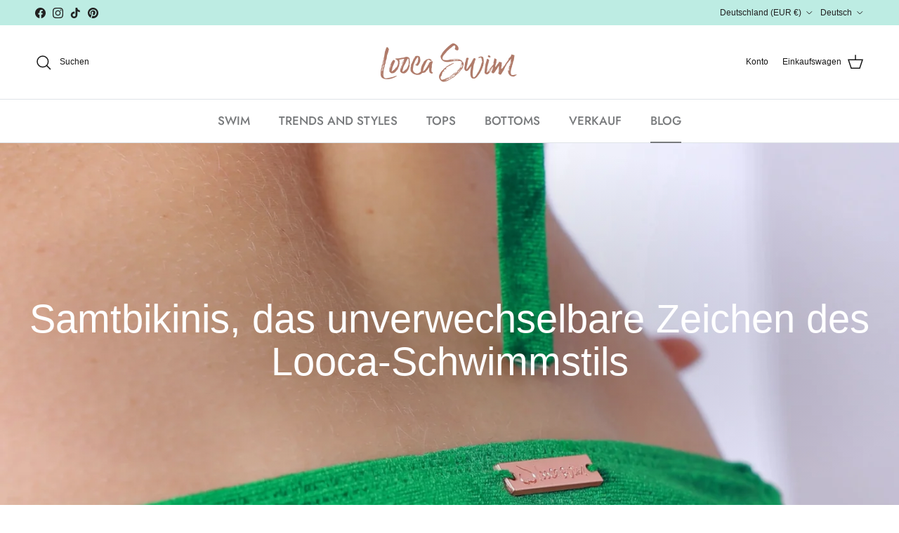

--- FILE ---
content_type: text/html; charset=utf-8
request_url: https://www.loocaswim.com/de-de/blogs/news/velvet-bikinis-das-distinktive-zeichen-des-looca-swim-stils
body_size: 54234
content:
<!doctype html>
<html class="no-js" lang="de" dir="ltr">
<head>
	<script id="pandectes-rules">   /* PANDECTES-GDPR: DO NOT MODIFY AUTO GENERATED CODE OF THIS SCRIPT */      window.PandectesSettings = {"store":{"id":59424473276,"plan":"basic","theme":"Copia aggiornata di Symmetry TH-17/11/2021","primaryLocale":"en","adminMode":false,"headless":false,"storefrontRootDomain":"","checkoutRootDomain":"","storefrontAccessToken":""},"tsPublished":1715934255,"declaration":{"showPurpose":false,"showProvider":false,"showDateGenerated":false},"language":{"languageMode":"Single","fallbackLanguage":"en","languageDetection":"browser","languagesSupported":[]},"texts":{"managed":{"headerText":{"en":"We respect your privacy"},"consentText":{"en":"This website uses cookies to ensure you get the best experience."},"dismissButtonText":{"en":"Ok"},"linkText":{"en":"Learn more"},"imprintText":{"en":"Imprint"},"preferencesButtonText":{"en":"Preferences"},"allowButtonText":{"en":"Accept"},"denyButtonText":{"en":"Decline"},"leaveSiteButtonText":{"en":"Leave this site"},"cookiePolicyText":{"en":"Cookie policy"},"preferencesPopupTitleText":{"en":"Manage consent preferences"},"preferencesPopupIntroText":{"en":"We use cookies to optimize website functionality, analyze the performance, and provide personalized experience to you. Some cookies are essential to make the website operate and function correctly. Those cookies cannot be disabled. In this window you can manage your preference of cookies."},"preferencesPopupCloseButtonText":{"en":"Close"},"preferencesPopupAcceptAllButtonText":{"en":"Accept all"},"preferencesPopupRejectAllButtonText":{"en":"Reject all"},"preferencesPopupSaveButtonText":{"en":"Save preferences"},"accessSectionTitleText":{"en":"Data portability"},"accessSectionParagraphText":{"en":"You have the right to request access to your data at any time."},"rectificationSectionTitleText":{"en":"Data Rectification"},"rectificationSectionParagraphText":{"en":"You have the right to request your data to be updated whenever you think it is appropriate."},"erasureSectionTitleText":{"en":"Right to be forgotten"},"erasureSectionParagraphText":{"en":"You have the right to ask all your data to be erased. After that, you will no longer be able to access your account."},"declIntroText":{"en":"We use cookies to optimize website functionality, analyze the performance, and provide personalized experience to you. Some cookies are essential to make the website operate and function correctly. Those cookies cannot be disabled. In this window you can manage your preference of cookies."}},"categories":{"strictlyNecessaryCookiesTitleText":{"en":"Strictly necessary cookies"},"functionalityCookiesTitleText":{"en":"Functional cookies"},"performanceCookiesTitleText":{"en":"Performance cookies"},"targetingCookiesTitleText":{"en":"Targeting cookies"},"unclassifiedCookiesTitleText":{"en":"Unclassified cookies"},"strictlyNecessaryCookiesDescriptionText":{"en":"These cookies are essential in order to enable you to move around the website and use its features, such as accessing secure areas of the website. The website cannot function properly without these cookies."},"functionalityCookiesDescriptionText":{"en":"These cookies enable the site to provide enhanced functionality and personalisation. They may be set by us or by third party providers whose services we have added to our pages. If you do not allow these cookies then some or all of these services may not function properly."},"performanceCookiesDescriptionText":{"en":"These cookies enable us to monitor and improve the performance of our website. For example, they allow us to count visits, identify traffic sources and see which parts of the site are most popular."},"targetingCookiesDescriptionText":{"en":"These cookies may be set through our site by our advertising partners. They may be used by those companies to build a profile of your interests and show you relevant adverts on other sites.    They do not store directly personal information, but are based on uniquely identifying your browser and internet device. If you do not allow these cookies, you will experience less targeted advertising."},"unclassifiedCookiesDescriptionText":{"en":"Unclassified cookies are cookies that we are in the process of classifying, together with the providers of individual cookies."}},"auto":{"declName":{"en":"Name"},"declPath":{"en":"Path"},"declType":{"en":"Type"},"declDomain":{"en":"Domain"},"declPurpose":{"en":"Purpose"},"declProvider":{"en":"Provider"},"declRetention":{"en":"Retention"},"declFirstParty":{"en":"First-party"},"declThirdParty":{"en":"Third-party"},"declSeconds":{"en":"seconds"},"declMinutes":{"en":"minutes"},"declHours":{"en":"hours"},"declDays":{"en":"days"},"declMonths":{"en":"months"},"declYears":{"en":"years"},"declSession":{"en":"Session"},"cookiesDetailsText":{"en":"Cookies details"},"preferencesPopupAlwaysAllowedText":{"en":"Always allowed"},"submitButton":{"en":"Submit"},"submittingButton":{"en":"Submitting..."},"cancelButton":{"en":"Cancel"},"guestsSupportInfoText":{"en":"Please login with your customer account to further proceed."},"guestsSupportEmailPlaceholder":{"en":"E-mail address"},"guestsSupportEmailValidationError":{"en":"Email is not valid"},"guestsSupportEmailSuccessTitle":{"en":"Thank you for your request"},"guestsSupportEmailFailureTitle":{"en":"A problem occurred"},"guestsSupportEmailSuccessMessage":{"en":"If you are registered as a customer of this store, you will soon receive an email with instructions on how to proceed."},"guestsSupportEmailFailureMessage":{"en":"Your request was not submitted. Please try again and if problem persists, contact store owner for assistance."},"confirmationSuccessTitle":{"en":"Your request is verified"},"confirmationFailureTitle":{"en":"A problem occurred"},"confirmationSuccessMessage":{"en":"We will soon get back to you as to your request."},"confirmationFailureMessage":{"en":"Your request was not verified. Please try again and if problem persists, contact store owner for assistance"},"consentSectionTitleText":{"en":"Your cookie consent"},"consentSectionNoConsentText":{"en":"You have not consented to the cookies policy of this website."},"consentSectionConsentedText":{"en":"You consented to the cookies policy of this website on"},"consentStatus":{"en":"Consent preference"},"consentDate":{"en":"Consent date"},"consentId":{"en":"Consent ID"},"consentSectionChangeConsentActionText":{"en":"Change consent preference"},"accessSectionGDPRRequestsActionText":{"en":"Data subject requests"},"accessSectionAccountInfoActionText":{"en":"Personal data"},"accessSectionOrdersRecordsActionText":{"en":"Orders"},"accessSectionDownloadReportActionText":{"en":"Request export"},"rectificationCommentPlaceholder":{"en":"Describe what you want to be updated"},"rectificationCommentValidationError":{"en":"Comment is required"},"rectificationSectionEditAccountActionText":{"en":"Request an update"},"erasureSectionRequestDeletionActionText":{"en":"Request personal data deletion"}}},"library":{"previewMode":false,"fadeInTimeout":0,"defaultBlocked":0,"showLink":true,"showImprintLink":false,"enabled":true,"cookie":{"name":"_pandectes_gdpr","expiryDays":365,"secure":true},"dismissOnScroll":false,"dismissOnWindowClick":false,"dismissOnTimeout":false,"palette":{"popup":{"background":"#000000","backgroundForCalculations":{"a":1,"b":0,"g":0,"r":0},"text":"#FFFFFF"},"button":{"background":"#F1D600","backgroundForCalculations":{"a":1,"b":0,"g":214,"r":241},"text":"#000000","textForCalculation":{"a":1,"b":0,"g":0,"r":0},"border":"transparent"}},"content":{"href":"https://www.loocaswim.com/policies/privacy-policy","close":"&#10005;","target":"","logo":""},"window":"<div role=\"dialog\" aria-live=\"polite\" aria-label=\"cookieconsent\" aria-describedby=\"cookieconsent:desc\" id=\"pandectes-banner\" class=\"cc-window-wrapper \"><div class=\"pd-cookie-banner-window cc-window {{classes}}\"><!--googleoff: all-->{{children}}<!--googleon: all--></div></div>","compliance":{"info":"<div class=\"cc-compliance cc-highlight\">{{dismiss}}</div>"},"type":"info","layouts":{"basic":"{{messagelink}}{{compliance}}{{close}}"},"position":"top","theme":"edgeless","revokable":false,"animateRevokable":false,"static":true,"autoAttach":true,"hasTransition":true,"blacklistPage":[""]},"geolocation":{"brOnly":false,"caOnly":false,"euOnly":false},"dsr":{"guestsSupport":false,"accessSectionDownloadReportAuto":false},"banner":{"resetTs":1642004174,"extraCss":"        .cc-banner-logo {max-width: 24em!important;}    @media(min-width: 768px) {.cc-window.cc-floating{max-width: 24em!important;width: 24em!important;}}    .cc-message, .pd-cookie-banner-window .cc-header, .cc-logo {text-align: left}    .cc-window-wrapper{z-index: 1000;}    .cc-window{z-index: 1000;font-family: inherit;}    .pd-cookie-banner-window .cc-header{font-family: inherit;}    .pd-cp-ui{font-family: inherit; background-color: #000000;color:#FFFFFF;}    button.pd-cp-btn, a.pd-cp-btn{background-color:#F1D600;color:#000000!important;}    input + .pd-cp-preferences-slider{background-color: rgba(255, 255, 255, 0.3)}    .pd-cp-scrolling-section::-webkit-scrollbar{background-color: rgba(255, 255, 255, 0.3)}    input:checked + .pd-cp-preferences-slider{background-color: rgba(255, 255, 255, 1)}    .pd-cp-scrolling-section::-webkit-scrollbar-thumb {background-color: rgba(255, 255, 255, 1)}    .pd-cp-ui-close{color:#FFFFFF;}    .pd-cp-preferences-slider:before{background-color: #000000}    .pd-cp-title:before {border-color: #FFFFFF!important}    .pd-cp-preferences-slider{background-color:#FFFFFF}    .pd-cp-toggle{color:#FFFFFF!important}    @media(max-width:699px) {.pd-cp-ui-close-top svg {fill: #FFFFFF}}    .pd-cp-toggle:hover,.pd-cp-toggle:visited,.pd-cp-toggle:active{color:#FFFFFF!important}    .pd-cookie-banner-window {}  ","customJavascript":null,"showPoweredBy":false,"hybridStrict":false,"cookiesBlockedByDefault":"0","isActive":true,"cookieIcon":false,"blockBots":false,"showCookiesDetails":false,"hasTransition":true,"blockingPage":false,"showOnlyLandingPage":false,"leaveSiteUrl":"https://www.google.com","linkRespectStoreLang":false},"cookies":{"0":[{"name":"_shopify_m","domain":".loocaswim.com","path":"/","provider":"Shopify","firstParty":false,"retention":"1 year(s)","expires":1,"unit":"declYears","purpose":{"en":"Used for managing customer privacy settings."}},{"name":"_shopify_tw","domain":".loocaswim.com","path":"/","provider":"Shopify","firstParty":false,"retention":"1 year(s)","expires":1,"unit":"declYears","purpose":{"en":"Used for managing customer privacy settings."}},{"name":"_tracking_consent","domain":".loocaswim.com","path":"/","provider":"Shopify","firstParty":false,"retention":"1 year(s)","expires":1,"unit":"declYears","purpose":{"en":"Tracking preferences."}},{"name":"_shopify_tm","domain":".loocaswim.com","path":"/","provider":"Shopify","firstParty":false,"retention":"1 year(s)","expires":1,"unit":"declYears","purpose":{"en":"Used for managing customer privacy settings."}},{"name":"cart_currency","domain":"www.loocaswim.com","path":"/","provider":"Shopify","firstParty":true,"retention":"1 year(s)","expires":1,"unit":"declYears","purpose":{"en":"The cookie is necessary for the secure checkout and payment function on the website. This function is provided by shopify.com."}},{"name":"_secure_session_id","domain":"www.loocaswim.com","path":"/","provider":"Shopify","firstParty":true,"retention":"1 year(s)","expires":1,"unit":"declYears","purpose":{"en":"Used in connection with navigation through a storefront."}}],"1":[{"name":"soundest-views","domain":".loocaswim.com","path":"/","provider":"Omnisend","firstParty":false,"retention":"Session","expires":1,"unit":"declDays","purpose":{"en":""}},{"name":"shopify_pay_redirect","domain":"www.loocaswim.com","path":"/","provider":"Shopify","firstParty":true,"retention":"1 year(s)","expires":1,"unit":"declYears","purpose":{"en":"The cookie is necessary for the secure checkout and payment function on the website. This function is provided by shopify.com."}},{"name":"secure_customer_sig","domain":"www.loocaswim.com","path":"/","provider":"Shopify","firstParty":true,"retention":"1 year(s)","expires":1,"unit":"declYears","purpose":{"en":""}}],"2":[{"name":"_ga","domain":".loocaswim.com","path":"/","provider":"Google","firstParty":false,"retention":"1 year(s)","expires":1,"unit":"declYears","purpose":{"en":"Cookie is set by Google Analytics with unknown functionality"}},{"name":"_gat","domain":".loocaswim.com","path":"/","provider":"Google","firstParty":false,"retention":"1 year(s)","expires":1,"unit":"declYears","purpose":{"en":"Cookie is placed by Google Analytics to filter requests from bots."}},{"name":"_shopify_sa_p","domain":".loocaswim.com","path":"/","provider":"Shopify","firstParty":false,"retention":"1 year(s)","expires":1,"unit":"declYears","purpose":{"en":"Shopify analytics relating to marketing & referrals."}},{"name":"_orig_referrer","domain":".loocaswim.com","path":"/","provider":"Shopify","firstParty":false,"retention":"1 year(s)","expires":1,"unit":"declYears","purpose":{"en":"Tracks landing pages."}},{"name":"_s","domain":".loocaswim.com","path":"/","provider":"Shopify","firstParty":false,"retention":"1 year(s)","expires":1,"unit":"declYears","purpose":{"en":"Shopify analytics."}},{"name":"_landing_page","domain":".loocaswim.com","path":"/","provider":"Shopify","firstParty":false,"retention":"1 year(s)","expires":1,"unit":"declYears","purpose":{"en":"Tracks landing pages."}},{"name":"_shopify_s","domain":".loocaswim.com","path":"/","provider":"Shopify","firstParty":false,"retention":"1 year(s)","expires":1,"unit":"declYears","purpose":{"en":"Shopify analytics."}},{"name":"_gid","domain":".loocaswim.com","path":"/","provider":"Google","firstParty":false,"retention":"1 year(s)","expires":1,"unit":"declYears","purpose":{"en":"Cookie is placed by Google Analytics to count and track pageviews."}},{"name":"_shopify_y","domain":".loocaswim.com","path":"/","provider":"Shopify","firstParty":false,"retention":"1 year(s)","expires":1,"unit":"declYears","purpose":{"en":"Shopify analytics."}},{"name":"_y","domain":".loocaswim.com","path":"/","provider":"Shopify","firstParty":false,"retention":"1 year(s)","expires":1,"unit":"declYears","purpose":{"en":"Shopify analytics."}},{"name":"_shopify_sa_t","domain":".loocaswim.com","path":"/","provider":"Shopify","firstParty":false,"retention":"1 year(s)","expires":1,"unit":"declYears","purpose":{"en":"Shopify analytics relating to marketing & referrals."}}],"4":[{"name":"_pin_unauth","domain":".loocaswim.com","path":"/","provider":"Pinterest","firstParty":false,"retention":"1 year(s)","expires":1,"unit":"declYears","purpose":{"en":""}},{"name":"omnisendSessionID","domain":".loocaswim.com","path":"/","provider":"Omnisend","firstParty":false,"retention":"1 year(s)","expires":1,"unit":"declYears","purpose":{"en":""}},{"name":"soundestID","domain":".loocaswim.com","path":"/","provider":"Omnisend","firstParty":false,"retention":"Session","expires":1,"unit":"declDays","purpose":{"en":""}},{"name":"_gcl_au","domain":".loocaswim.com","path":"/","provider":"Google","firstParty":false,"retention":"1 year(s)","expires":1,"unit":"declYears","purpose":{"en":"Cookie is placed by Google Tag Manager to track conversions."}},{"name":"_fbp","domain":".loocaswim.com","path":"/","provider":"Facebook","firstParty":false,"retention":"1 year(s)","expires":1,"unit":"declYears","purpose":{"en":"Cookie is placed by Facebook to track visits across websites."}},{"name":"omnisendAnonymousID","domain":".loocaswim.com","path":"/","provider":"Omnisend","firstParty":false,"retention":"1 year(s)","expires":1,"unit":"declYears","purpose":{"en":"This cookie is used to identify a session of an anonymous contact or a contact."}}],"8":[{"name":"_privy_A332CBF03981262EE472A1FD","domain":".loocaswim.com","path":"/","provider":"Unknown","firstParty":false,"retention":"1 year(s)","expires":1,"unit":"declYears","purpose":{"en":""}},{"name":"localization","domain":"www.loocaswim.com","path":"/","provider":"Unknown","firstParty":true,"retention":"1 year(s)","expires":1,"unit":"declYears","purpose":{"en":""}}]},"blocker":{"isActive":true,"googleConsentMode":{"isActive":false,"adStorageCategory":4,"analyticsStorageCategory":2,"personalizationStorageCategory":8,"functionalityStorageCategory":8,"securityStorageCategory":8,"redactData":false},"facebookPixel":{"id":"","isActive":false,"ldu":false},"rakuten":{"isActive":false,"cmp":false,"ccpa":false},"defaultBlocked":0,"patterns":{"whiteList":[],"blackList":{"1":[],"2":[],"4":[],"8":[]},"iframesWhiteList":[],"iframesBlackList":{"1":[],"2":[],"4":[],"8":[]},"beaconsWhiteList":[],"beaconsBlackList":{"1":[],"2":[],"4":[],"8":[]}}}}      !function(){"use strict";window.PandectesRules=window.PandectesRules||{},window.PandectesRules.manualBlacklist={1:[],2:[],4:[]},window.PandectesRules.blacklistedIFrames={1:[],2:[],4:[]},window.PandectesRules.blacklistedCss={1:[],2:[],4:[]},window.PandectesRules.blacklistedBeacons={1:[],2:[],4:[]};var e="javascript/blocked";function t(e){return new RegExp(e.replace(/[/\\.+?$()]/g,"\\$&").replace("*","(.*)"))}var n=function(e){var t=arguments.length>1&&void 0!==arguments[1]?arguments[1]:"log";new URLSearchParams(window.location.search).get("log")&&console[t]("PandectesRules: ".concat(e))};function a(e){var t=document.createElement("script");t.async=!0,t.src=e,document.head.appendChild(t)}function r(e,t){var n=Object.keys(e);if(Object.getOwnPropertySymbols){var a=Object.getOwnPropertySymbols(e);t&&(a=a.filter((function(t){return Object.getOwnPropertyDescriptor(e,t).enumerable}))),n.push.apply(n,a)}return n}function o(e){for(var t=1;t<arguments.length;t++){var n=null!=arguments[t]?arguments[t]:{};t%2?r(Object(n),!0).forEach((function(t){c(e,t,n[t])})):Object.getOwnPropertyDescriptors?Object.defineProperties(e,Object.getOwnPropertyDescriptors(n)):r(Object(n)).forEach((function(t){Object.defineProperty(e,t,Object.getOwnPropertyDescriptor(n,t))}))}return e}function i(e){var t=function(e,t){if("object"!=typeof e||!e)return e;var n=e[Symbol.toPrimitive];if(void 0!==n){var a=n.call(e,t||"default");if("object"!=typeof a)return a;throw new TypeError("@@toPrimitive must return a primitive value.")}return("string"===t?String:Number)(e)}(e,"string");return"symbol"==typeof t?t:String(t)}function s(e){return s="function"==typeof Symbol&&"symbol"==typeof Symbol.iterator?function(e){return typeof e}:function(e){return e&&"function"==typeof Symbol&&e.constructor===Symbol&&e!==Symbol.prototype?"symbol":typeof e},s(e)}function c(e,t,n){return(t=i(t))in e?Object.defineProperty(e,t,{value:n,enumerable:!0,configurable:!0,writable:!0}):e[t]=n,e}function l(e,t){return function(e){if(Array.isArray(e))return e}(e)||function(e,t){var n=null==e?null:"undefined"!=typeof Symbol&&e[Symbol.iterator]||e["@@iterator"];if(null!=n){var a,r,o,i,s=[],c=!0,l=!1;try{if(o=(n=n.call(e)).next,0===t){if(Object(n)!==n)return;c=!1}else for(;!(c=(a=o.call(n)).done)&&(s.push(a.value),s.length!==t);c=!0);}catch(e){l=!0,r=e}finally{try{if(!c&&null!=n.return&&(i=n.return(),Object(i)!==i))return}finally{if(l)throw r}}return s}}(e,t)||d(e,t)||function(){throw new TypeError("Invalid attempt to destructure non-iterable instance.\nIn order to be iterable, non-array objects must have a [Symbol.iterator]() method.")}()}function u(e){return function(e){if(Array.isArray(e))return f(e)}(e)||function(e){if("undefined"!=typeof Symbol&&null!=e[Symbol.iterator]||null!=e["@@iterator"])return Array.from(e)}(e)||d(e)||function(){throw new TypeError("Invalid attempt to spread non-iterable instance.\nIn order to be iterable, non-array objects must have a [Symbol.iterator]() method.")}()}function d(e,t){if(e){if("string"==typeof e)return f(e,t);var n=Object.prototype.toString.call(e).slice(8,-1);return"Object"===n&&e.constructor&&(n=e.constructor.name),"Map"===n||"Set"===n?Array.from(e):"Arguments"===n||/^(?:Ui|I)nt(?:8|16|32)(?:Clamped)?Array$/.test(n)?f(e,t):void 0}}function f(e,t){(null==t||t>e.length)&&(t=e.length);for(var n=0,a=new Array(t);n<t;n++)a[n]=e[n];return a}var p=window.PandectesRulesSettings||window.PandectesSettings,g=!(void 0===window.dataLayer||!Array.isArray(window.dataLayer)||!window.dataLayer.some((function(e){return"pandectes_full_scan"===e.event}))),y=function(){var e,t=arguments.length>0&&void 0!==arguments[0]?arguments[0]:"_pandectes_gdpr",n=("; "+document.cookie).split("; "+t+"=");if(n.length<2)e={};else{var a=n.pop().split(";");e=window.atob(a.shift())}var r=function(e){try{return JSON.parse(e)}catch(e){return!1}}(e);return!1!==r?r:e}(),h=p.banner.isActive,v=p.blocker,w=v.defaultBlocked,m=v.patterns,b=y&&null!==y.preferences&&void 0!==y.preferences?y.preferences:null,k=g?0:h?null===b?w:b:0,_={1:0==(1&k),2:0==(2&k),4:0==(4&k)},L=m.blackList,S=m.whiteList,C=m.iframesBlackList,P=m.iframesWhiteList,A=m.beaconsBlackList,O=m.beaconsWhiteList,j={blackList:[],whiteList:[],iframesBlackList:{1:[],2:[],4:[],8:[]},iframesWhiteList:[],beaconsBlackList:{1:[],2:[],4:[],8:[]},beaconsWhiteList:[]};[1,2,4].map((function(e){var n;_[e]||((n=j.blackList).push.apply(n,u(L[e].length?L[e].map(t):[])),j.iframesBlackList[e]=C[e].length?C[e].map(t):[],j.beaconsBlackList[e]=A[e].length?A[e].map(t):[])})),j.whiteList=S.length?S.map(t):[],j.iframesWhiteList=P.length?P.map(t):[],j.beaconsWhiteList=O.length?O.map(t):[];var E={scripts:[],iframes:{1:[],2:[],4:[]},beacons:{1:[],2:[],4:[]},css:{1:[],2:[],4:[]}},B=function(t,n){return t&&(!n||n!==e)&&(!j.blackList||j.blackList.some((function(e){return e.test(t)})))&&(!j.whiteList||j.whiteList.every((function(e){return!e.test(t)})))},I=function(e){var t=e.getAttribute("src");return j.blackList&&j.blackList.every((function(e){return!e.test(t)}))||j.whiteList&&j.whiteList.some((function(e){return e.test(t)}))},R=function(e,t){var n=j.iframesBlackList[t],a=j.iframesWhiteList;return e&&(!n||n.some((function(t){return t.test(e)})))&&(!a||a.every((function(t){return!t.test(e)})))},T=function(e,t){var n=j.beaconsBlackList[t],a=j.beaconsWhiteList;return e&&(!n||n.some((function(t){return t.test(e)})))&&(!a||a.every((function(t){return!t.test(e)})))},N=new MutationObserver((function(e){for(var t=0;t<e.length;t++)for(var n=e[t].addedNodes,a=0;a<n.length;a++){var r=n[a],o=r.dataset&&r.dataset.cookiecategory;if(1===r.nodeType&&"LINK"===r.tagName){var i=r.dataset&&r.dataset.href;if(i&&o)switch(o){case"functionality":case"C0001":E.css[1].push(i);break;case"performance":case"C0002":E.css[2].push(i);break;case"targeting":case"C0003":E.css[4].push(i)}}}})),x=new MutationObserver((function(t){for(var n=0;n<t.length;n++)for(var a=t[n].addedNodes,r=function(){var t=a[o],n=t.src||t.dataset&&t.dataset.src,r=t.dataset&&t.dataset.cookiecategory;if(1===t.nodeType&&"IFRAME"===t.tagName){if(n){var i=!1;R(n,1)||"functionality"===r||"C0001"===r?(i=!0,E.iframes[1].push(n)):R(n,2)||"performance"===r||"C0002"===r?(i=!0,E.iframes[2].push(n)):(R(n,4)||"targeting"===r||"C0003"===r)&&(i=!0,E.iframes[4].push(n)),i&&(t.removeAttribute("src"),t.setAttribute("data-src",n))}}else if(1===t.nodeType&&"IMG"===t.tagName){if(n){var s=!1;T(n,1)?(s=!0,E.beacons[1].push(n)):T(n,2)?(s=!0,E.beacons[2].push(n)):T(n,4)&&(s=!0,E.beacons[4].push(n)),s&&(t.removeAttribute("src"),t.setAttribute("data-src",n))}}else if(1===t.nodeType&&"LINK"===t.tagName){var c=t.dataset&&t.dataset.href;if(c&&r)switch(r){case"functionality":case"C0001":E.css[1].push(c);break;case"performance":case"C0002":E.css[2].push(c);break;case"targeting":case"C0003":E.css[4].push(c)}}else if(1===t.nodeType&&"SCRIPT"===t.tagName){var l=t.type,u=!1;if(B(n,l))u=!0;else if(n&&r)switch(r){case"functionality":case"C0001":u=!0,window.PandectesRules.manualBlacklist[1].push(n);break;case"performance":case"C0002":u=!0,window.PandectesRules.manualBlacklist[2].push(n);break;case"targeting":case"C0003":u=!0,window.PandectesRules.manualBlacklist[4].push(n)}if(u){E.scripts.push([t,l]),t.type=e;t.addEventListener("beforescriptexecute",(function n(a){t.getAttribute("type")===e&&a.preventDefault(),t.removeEventListener("beforescriptexecute",n)})),t.parentElement&&t.parentElement.removeChild(t)}}},o=0;o<a.length;o++)r()})),D=document.createElement,M={src:Object.getOwnPropertyDescriptor(HTMLScriptElement.prototype,"src"),type:Object.getOwnPropertyDescriptor(HTMLScriptElement.prototype,"type")};window.PandectesRules.unblockCss=function(e){var t=E.css[e]||[];t.length&&n("Unblocking CSS for ".concat(e)),t.forEach((function(e){var t=document.querySelector('link[data-href^="'.concat(e,'"]'));t.removeAttribute("data-href"),t.href=e})),E.css[e]=[]},window.PandectesRules.unblockIFrames=function(e){var t=E.iframes[e]||[];t.length&&n("Unblocking IFrames for ".concat(e)),j.iframesBlackList[e]=[],t.forEach((function(e){var t=document.querySelector('iframe[data-src^="'.concat(e,'"]'));t.removeAttribute("data-src"),t.src=e})),E.iframes[e]=[]},window.PandectesRules.unblockBeacons=function(e){var t=E.beacons[e]||[];t.length&&n("Unblocking Beacons for ".concat(e)),j.beaconsBlackList[e]=[],t.forEach((function(e){var t=document.querySelector('img[data-src^="'.concat(e,'"]'));t.removeAttribute("data-src"),t.src=e})),E.beacons[e]=[]},window.PandectesRules.unblockInlineScripts=function(e){var t=1===e?"functionality":2===e?"performance":"targeting";document.querySelectorAll('script[type="javascript/blocked"][data-cookiecategory="'.concat(t,'"]')).forEach((function(e){var t=e.textContent;e.parentNode.removeChild(e);var n=document.createElement("script");n.type="text/javascript",n.textContent=t,document.body.appendChild(n)}))},window.PandectesRules.unblock=function(a){a.length<1?(j.blackList=[],j.whiteList=[],j.iframesBlackList=[],j.iframesWhiteList=[]):(j.blackList&&(j.blackList=j.blackList.filter((function(e){return a.every((function(t){return"string"==typeof t?!e.test(t):t instanceof RegExp?e.toString()!==t.toString():void 0}))}))),j.whiteList&&(j.whiteList=[].concat(u(j.whiteList),u(a.map((function(e){if("string"==typeof e){var n=".*"+t(e)+".*";if(j.whiteList.every((function(e){return e.toString()!==n.toString()})))return new RegExp(n)}else if(e instanceof RegExp&&j.whiteList.every((function(t){return t.toString()!==e.toString()})))return e;return null})).filter(Boolean)))));for(var r=document.querySelectorAll('script[type="'.concat(e,'"]')),o=0;o<r.length;o++){var i=r[o];I(i)&&(E.scripts.push([i,"application/javascript"]),i.parentElement.removeChild(i))}var s=0;u(E.scripts).forEach((function(e,t){var n=l(e,2),a=n[0],r=n[1];if(I(a)){for(var o=document.createElement("script"),i=0;i<a.attributes.length;i++){var c=a.attributes[i];"src"!==c.name&&"type"!==c.name&&o.setAttribute(c.name,a.attributes[i].value)}o.setAttribute("src",a.src),o.setAttribute("type",r||"application/javascript"),document.head.appendChild(o),E.scripts.splice(t-s,1),s++}})),0==j.blackList.length&&0===j.iframesBlackList[1].length&&0===j.iframesBlackList[2].length&&0===j.iframesBlackList[4].length&&0===j.beaconsBlackList[1].length&&0===j.beaconsBlackList[2].length&&0===j.beaconsBlackList[4].length&&(n("Disconnecting observers"),x.disconnect(),N.disconnect())};var z,W,F=p.store.adminMode,U=p.banner.isActive,q=p.blocker,J=q.defaultBlocked;U&&(z=function(){!function(){var e=window.Shopify.trackingConsent;if(!1!==e.shouldShowBanner()||null!==b||7!==J)try{var t=F&&!(window.Shopify&&window.Shopify.AdminBarInjector),a={preferences:0==(1&k)||g||t,analytics:0==(2&k)||g||t,marketing:0==(4&k)||g||t};e.firstPartyMarketingAllowed()===a.marketing&&e.analyticsProcessingAllowed()===a.analytics&&e.preferencesProcessingAllowed()===a.preferences||(a.sale_of_data=a.marketing,e.setTrackingConsent(a,(function(e){e&&e.error?n("Shopify.customerPrivacy API - failed to setTrackingConsent"):n("setTrackingConsent(".concat(JSON.stringify(a),")"))})))}catch(e){n("Shopify.customerPrivacy API - exception")}}(),function(){var e=window.Shopify.trackingConsent,t=e.currentVisitorConsent();if(q.gpcIsActive&&"CCPA"===e.getRegulation()&&"no"===t.gpc&&"yes"!==t.sale_of_data){var a={sale_of_data:!1};e.setTrackingConsent(a,(function(e){e&&e.error?n("Shopify.customerPrivacy API - failed to setTrackingConsent({".concat(JSON.stringify(a),")")):n("setTrackingConsent(".concat(JSON.stringify(a),")"))}))}}()},W=null,window.Shopify&&window.Shopify.loadFeatures&&window.Shopify.trackingConsent?z():W=setInterval((function(){window.Shopify&&window.Shopify.loadFeatures&&(clearInterval(W),window.Shopify.loadFeatures([{name:"consent-tracking-api",version:"0.1"}],(function(e){e?n("Shopify.customerPrivacy API - failed to load"):(n("shouldShowBanner() -> ".concat(window.Shopify.trackingConsent.shouldShowBanner()," | saleOfDataRegion() -> ").concat(window.Shopify.trackingConsent.saleOfDataRegion())),z())})))}),10));var G=p.banner.isActive,H=p.blocker.googleConsentMode,$=H.isActive,K=H.customEvent,V=H.id,Q=void 0===V?"":V,X=H.analyticsId,Y=void 0===X?"":X,Z=H.adwordsId,ee=void 0===Z?"":Z,te=H.redactData,ne=H.urlPassthrough,ae=H.adStorageCategory,re=H.analyticsStorageCategory,oe=H.functionalityStorageCategory,ie=H.personalizationStorageCategory,se=H.securityStorageCategory,ce=H.dataLayerProperty,le=void 0===ce?"dataLayer":ce,ue=H.waitForUpdate,de=void 0===ue?0:ue,fe=H.useNativeChannel,pe=void 0!==fe&&fe;function ge(){window[le].push(arguments)}window[le]=window[le]||[];var ye,he,ve={hasInitialized:!1,useNativeChannel:!1,ads_data_redaction:!1,url_passthrough:!1,data_layer_property:"dataLayer",storage:{ad_storage:"granted",ad_user_data:"granted",ad_personalization:"granted",analytics_storage:"granted",functionality_storage:"granted",personalization_storage:"granted",security_storage:"granted"}};if(G&&$){var we=0==(k&ae)?"granted":"denied",me=0==(k&re)?"granted":"denied",be=0==(k&oe)?"granted":"denied",ke=0==(k&ie)?"granted":"denied",_e=0==(k&se)?"granted":"denied";ve.hasInitialized=!0,ve.useNativeChannel=pe,ve.ads_data_redaction="denied"===we&&te,ve.url_passthrough=ne,ve.storage.ad_storage=we,ve.storage.ad_user_data=we,ve.storage.ad_personalization=we,ve.storage.analytics_storage=me,ve.storage.functionality_storage=be,ve.storage.personalization_storage=ke,ve.storage.security_storage=_e,de&&(ve.storage.wait_for_update="denied"===me||"denied"===we?de:0),ve.data_layer_property=le||"dataLayer",ve.ads_data_redaction&&ge("set","ads_data_redaction",ve.ads_data_redaction),ve.url_passthrough&&ge("set","url_passthrough",ve.url_passthrough),ve.useNativeChannel&&(window[le].push=function(){for(var e=arguments.length,t=new Array(e),n=0;n<e;n++)t[n]=arguments[n];if(t&&t[0]){var a=t[0][0],r=t[0][1],o=t[0][2],i=o&&"object"===s(o)&&4===Object.values(o).length&&o.ad_storage&&o.analytics_storage&&o.ad_user_data&&o.ad_personalization;if("consent"===a&&i)if("default"===r)o.functionality_storage=ve.storage.functionality_storage,o.personalization_storage=ve.storage.personalization_storage,o.security_storage="granted",ve.storage.wait_for_update&&(o.wait_for_update=ve.storage.wait_for_update);else if("update"===r){try{var c=window.Shopify.customerPrivacy.preferencesProcessingAllowed()?"granted":"denied";o.functionality_storage=c,o.personalization_storage=c}catch(e){}o.security_storage="granted"}}return Array.prototype.push.apply(this,t)}),function(){ge("consent","default",ve.storage),!1===pe?console.log("Pandectes: Google Consent Mode (av2)"):console.log("Pandectes: Google Consent Mode (av2nc)");(Q.length||Y.length||ee.length)&&(window[ve.data_layer_property].push({"pandectes.start":(new Date).getTime(),event:"pandectes-rules.min.js"}),(Y.length||ee.length)&&ge("js",new Date));var e="https://www.googletagmanager.com";if(Q.length){var t=Q.split(",");window[ve.data_layer_property].push({"gtm.start":(new Date).getTime(),event:"gtm.js"});for(var n=0;n<t.length;n++){var r="dataLayer"!==ve.data_layer_property?"&l=".concat(ve.data_layer_property):"";a("".concat(e,"/gtm.js?id=").concat(t[n].trim()).concat(r))}}if(Y.length)for(var o=Y.split(","),i=0;i<o.length;i++){var s=o[i].trim();s.length&&(a("".concat(e,"/gtag/js?id=").concat(s)),ge("config",s,{send_page_view:!1}))}if(ee.length)for(var c=ee.split(","),l=0;l<c.length;l++){var u=c[l].trim();u.length&&(a("".concat(e,"/gtag/js?id=").concat(u)),ge("config",u,{allow_enhanced_conversions:!0}))}}()}G&&K&&(he=7===(ye=k)?"deny":0===ye?"allow":"mixed",window[le].push({event:"Pandectes_Consent_Update",pandectes_status:he,pandectes_categories:{C0000:"allow",C0001:_[1]?"allow":"deny",C0002:_[2]?"allow":"deny",C0003:_[4]?"allow":"deny"}}));var Le=p.blocker,Se=Le.klaviyoIsActive,Ce=Le.googleConsentMode.adStorageCategory;Se&&window.addEventListener("PandectesEvent_OnConsent",(function(e){var t=e.detail.preferences;if(null!=t){var n=0==(t&Ce)?"granted":"denied";void 0!==window.klaviyo&&window.klaviyo.isIdentified()&&window.klaviyo.push(["identify",{ad_personalization:n,ad_user_data:n}])}})),p.banner.revokableTrigger&&window.addEventListener("PandectesEvent_OnInitialize",(function(){document.querySelectorAll('[href*="#reopenBanner"]').forEach((function(e){e.onclick=function(e){e.preventDefault(),window.Pandectes.fn.revokeConsent()}}))})),window.PandectesRules.gcm=ve;var Pe=p.banner.isActive,Ae=p.blocker.isActive;n("Prefs: ".concat(k," | Banner: ").concat(Pe?"on":"off"," | Blocker: ").concat(Ae?"on":"off"));var Oe=null===b&&/\/checkouts\//.test(window.location.pathname);Pe&&0!==k&&!1===g&&Ae&&!Oe&&(n("Blocker will execute"),document.createElement=function(){for(var t=arguments.length,n=new Array(t),a=0;a<t;a++)n[a]=arguments[a];if("script"!==n[0].toLowerCase())return D.bind?D.bind(document).apply(void 0,n):D;var r=D.bind(document).apply(void 0,n);try{Object.defineProperties(r,{src:o(o({},M.src),{},{set:function(t){B(t,r.type)&&M.type.set.call(this,e),M.src.set.call(this,t)}}),type:o(o({},M.type),{},{get:function(){var t=M.type.get.call(this);return t===e||B(this.src,t)?null:t},set:function(t){var n=B(r.src,r.type)?e:t;M.type.set.call(this,n)}})}),r.setAttribute=function(t,n){if("type"===t){var a=B(r.src,r.type)?e:n;M.type.set.call(r,a)}else"src"===t?(B(n,r.type)&&M.type.set.call(r,e),M.src.set.call(r,n)):HTMLScriptElement.prototype.setAttribute.call(r,t,n)}}catch(e){console.warn("Pandectes: unable to prevent script execution for script src ",r.src,".\n",'A likely cause would be because you are using a third-party browser extension that monkey patches the "document.createElement" function.')}return r},x.observe(document.documentElement,{childList:!0,subtree:!0}),N.observe(document.documentElement,{childList:!0,subtree:!0}))}();
</script>
<meta charset="utf-8">
<meta name="viewport" content="width=device-width,initial-scale=1">
<title>Samtbikinis, das unverwechselbare Zeichen des Looca Swim Stil &ndash; www.loocaswim.com</title><link rel="canonical" href="https://www.loocaswim.com/de-de/blogs/news/velvet-bikinis-das-distinktive-zeichen-des-looca-swim-stils"><link rel="icon" href="//www.loocaswim.com/cdn/shop/files/new.looca.brown.fav.png?crop=center&height=48&v=1653505916&width=48" type="image/png">
  <link rel="apple-touch-icon" href="//www.loocaswim.com/cdn/shop/files/new.looca.brown.fav.png?crop=center&height=180&v=1653505916&width=180"><meta name="description" content="Wenn es einen Stoff gibt, der Eleganz, Qualität und Luxus verkörpert, dann ist es sicherlich Samt. Und wenn es um Bikinis geht, sind die Samtmodelle von Looca Swim der Inbegriff des unverwechselbaren Stils, der unsere Marke auszeichnet. Qualität, Eleganz, trendig Die Samtbikinis von Looca Swim stehen für hohe Qualität"><meta property="og:site_name" content="www.loocaswim.com">
<meta property="og:url" content="https://www.loocaswim.com/de-de/blogs/news/velvet-bikinis-das-distinktive-zeichen-des-looca-swim-stils">
<meta property="og:title" content="Samtbikinis, das unverwechselbare Zeichen des Looca Swim Stil">
<meta property="og:type" content="article">
<meta property="og:description" content="Wenn es einen Stoff gibt, der Eleganz, Qualität und Luxus verkörpert, dann ist es sicherlich Samt. Und wenn es um Bikinis geht, sind die Samtmodelle von Looca Swim der Inbegriff des unverwechselbaren Stils, der unsere Marke auszeichnet. Qualität, Eleganz, trendig Die Samtbikinis von Looca Swim stehen für hohe Qualität"><meta property="og:image" content="http://www.loocaswim.com/cdn/shop/articles/cecilia_love_velvet_bikini_looca_swim_8682946a-fe56-4eb8-a102-2b14b45791b5.jpg?crop=center&height=1200&v=1745995033&width=1200">
  <meta property="og:image:secure_url" content="https://www.loocaswim.com/cdn/shop/articles/cecilia_love_velvet_bikini_looca_swim_8682946a-fe56-4eb8-a102-2b14b45791b5.jpg?crop=center&height=1200&v=1745995033&width=1200">
  <meta property="og:image:width" content="3648">
  <meta property="og:image:height" content="5472"><meta name="twitter:card" content="summary_large_image">
<meta name="twitter:title" content="Samtbikinis, das unverwechselbare Zeichen des Looca Swim Stil">
<meta name="twitter:description" content="Wenn es einen Stoff gibt, der Eleganz, Qualität und Luxus verkörpert, dann ist es sicherlich Samt. Und wenn es um Bikinis geht, sind die Samtmodelle von Looca Swim der Inbegriff des unverwechselbaren Stils, der unsere Marke auszeichnet. Qualität, Eleganz, trendig Die Samtbikinis von Looca Swim stehen für hohe Qualität">
<style>@font-face {
  font-family: Jost;
  font-weight: 400;
  font-style: normal;
  font-display: fallback;
  src: url("//www.loocaswim.com/cdn/fonts/jost/jost_n4.d47a1b6347ce4a4c9f437608011273009d91f2b7.woff2") format("woff2"),
       url("//www.loocaswim.com/cdn/fonts/jost/jost_n4.791c46290e672b3f85c3d1c651ef2efa3819eadd.woff") format("woff");
}
@font-face {
  font-family: Jost;
  font-weight: 500;
  font-style: normal;
  font-display: fallback;
  src: url("//www.loocaswim.com/cdn/fonts/jost/jost_n5.7c8497861ffd15f4e1284cd221f14658b0e95d61.woff2") format("woff2"),
       url("//www.loocaswim.com/cdn/fonts/jost/jost_n5.fb6a06896db583cc2df5ba1b30d9c04383119dd9.woff") format("woff");
}
@font-face {
  font-family: Jost;
  font-weight: 600;
  font-style: normal;
  font-display: fallback;
  src: url("//www.loocaswim.com/cdn/fonts/jost/jost_n6.ec1178db7a7515114a2d84e3dd680832b7af8b99.woff2") format("woff2"),
       url("//www.loocaswim.com/cdn/fonts/jost/jost_n6.b1178bb6bdd3979fef38e103a3816f6980aeaff9.woff") format("woff");
}
:root {
  --page-container-width:          1480px;
  --reading-container-width:       720px;
  --divider-opacity:               0.14;
  --gutter-large:                  30px;
  --gutter-desktop:                20px;
  --gutter-mobile:                 16px;
  --section-padding:               50px;
  --larger-section-padding:        80px;
  --larger-section-padding-mobile: 60px;
  --largest-section-padding:       110px;
  --aos-animate-duration:          0.6s;

  --base-font-family:              "system_ui", -apple-system, 'Segoe UI', Roboto, 'Helvetica Neue', 'Noto Sans', 'Liberation Sans', Arial, sans-serif, 'Apple Color Emoji', 'Segoe UI Emoji', 'Segoe UI Symbol', 'Noto Color Emoji';
  --base-font-weight:              400;
  --base-font-style:               normal;
  --heading-font-family:           "system_ui", -apple-system, 'Segoe UI', Roboto, 'Helvetica Neue', 'Noto Sans', 'Liberation Sans', Arial, sans-serif, 'Apple Color Emoji', 'Segoe UI Emoji', 'Segoe UI Symbol', 'Noto Color Emoji';
  --heading-font-weight:           400;
  --heading-font-style:            normal;
  --logo-font-family:              Jost, sans-serif;
  --logo-font-weight:              400;
  --logo-font-style:               normal;
  --nav-font-family:               Jost, sans-serif;
  --nav-font-weight:               500;
  --nav-font-style:                normal;

  --base-text-size:15px;
  --base-line-height:              1.6;
  --input-text-size:16px;
  --smaller-text-size-1:12px;
  --smaller-text-size-2:14px;
  --smaller-text-size-3:12px;
  --smaller-text-size-4:11px;
  --larger-text-size:32px;
  --super-large-text-size:56px;
  --super-large-mobile-text-size:26px;
  --larger-mobile-text-size:26px;
  --logo-text-size:26px;--btn-letter-spacing: 0.08em;
    --btn-text-transform: uppercase;
    --button-text-size: 13px;
    --quickbuy-button-text-size: 13;
    --small-feature-link-font-size: 0.75em;
    --input-btn-padding-top:             1.2em;
    --input-btn-padding-bottom:          1.2em;--heading-text-transform:none;
  --nav-text-size:                      17px;
  --mobile-menu-font-weight:            600;

  --body-bg-color:                      255 255 255;
  --bg-color:                           255 255 255;
  --body-text-color:                    120 122 124;
  --text-color:                         120 122 124;

  --header-text-col:                    #171717;--header-text-hover-col:             var(--main-nav-link-hover-col);--header-bg-col:                     #ffffff;
  --heading-color:                     23 23 23;
  --body-heading-color:                23 23 23;
  --heading-divider-col:               #dfe3e8;

  --logo-col:                          #171717;
  --main-nav-bg:                       #ffffff;
  --main-nav-link-col:                 #787a7c;
  --main-nav-link-hover-col:           #6dd6c2;
  --main-nav-link-featured-col:        #b61d0f;

  --link-color:                        193 100 82;
  --body-link-color:                   193 100 82;

  --btn-bg-color:                        109 214 194;
  --btn-bg-hover-color:                  0 0 0;
  --btn-border-color:                    109 214 194;
  --btn-border-hover-color:              0 0 0;
  --btn-text-color:                      255 255 255;
  --btn-text-hover-color:                255 255 255;--btn-alt-bg-color:                    247 227 224;
  --btn-alt-text-color:                  35 35 35;
  --btn-alt-border-color:                35 35 35;
  --btn-alt-border-hover-color:          35 35 35;--btn-ter-bg-color:                    235 235 235;
  --btn-ter-text-color:                  70 71 72;
  --btn-ter-bg-hover-color:              109 214 194;
  --btn-ter-text-hover-color:            255 255 255;--btn-border-radius: 0;--color-scheme-default:                             #ffffff;
  --color-scheme-default-color:                       255 255 255;
  --color-scheme-default-text-color:                  120 122 124;
  --color-scheme-default-head-color:                  23 23 23;
  --color-scheme-default-link-color:                  193 100 82;
  --color-scheme-default-btn-text-color:              255 255 255;
  --color-scheme-default-btn-text-hover-color:        255 255 255;
  --color-scheme-default-btn-bg-color:                109 214 194;
  --color-scheme-default-btn-bg-hover-color:          0 0 0;
  --color-scheme-default-btn-border-color:            109 214 194;
  --color-scheme-default-btn-border-hover-color:      0 0 0;
  --color-scheme-default-btn-alt-text-color:          35 35 35;
  --color-scheme-default-btn-alt-bg-color:            247 227 224;
  --color-scheme-default-btn-alt-border-color:        35 35 35;
  --color-scheme-default-btn-alt-border-hover-color:  35 35 35;

  --color-scheme-1:                             #bdece3;
  --color-scheme-1-color:                       189 236 227;
  --color-scheme-1-text-color:                  52 52 52;
  --color-scheme-1-head-color:                  52 52 52;
  --color-scheme-1-link-color:                  52 52 52;
  --color-scheme-1-btn-text-color:              255 255 255;
  --color-scheme-1-btn-text-hover-color:        255 255 255;
  --color-scheme-1-btn-bg-color:                35 35 35;
  --color-scheme-1-btn-bg-hover-color:          0 0 0;
  --color-scheme-1-btn-border-color:            35 35 35;
  --color-scheme-1-btn-border-hover-color:      0 0 0;
  --color-scheme-1-btn-alt-text-color:          35 35 35;
  --color-scheme-1-btn-alt-bg-color:            255 255 255;
  --color-scheme-1-btn-alt-border-color:        35 35 35;
  --color-scheme-1-btn-alt-border-hover-color:  35 35 35;

  --color-scheme-2:                             #f2f2f2;
  --color-scheme-2-color:                       242 242 242;
  --color-scheme-2-text-color:                  52 52 52;
  --color-scheme-2-head-color:                  52 52 52;
  --color-scheme-2-link-color:                  52 52 52;
  --color-scheme-2-btn-text-color:              255 255 255;
  --color-scheme-2-btn-text-hover-color:        255 255 255;
  --color-scheme-2-btn-bg-color:                35 35 35;
  --color-scheme-2-btn-bg-hover-color:          0 0 0;
  --color-scheme-2-btn-border-color:            35 35 35;
  --color-scheme-2-btn-border-hover-color:      0 0 0;
  --color-scheme-2-btn-alt-text-color:          35 35 35;
  --color-scheme-2-btn-alt-bg-color:            255 255 255;
  --color-scheme-2-btn-alt-border-color:        35 35 35;
  --color-scheme-2-btn-alt-border-hover-color:  35 35 35;

  /* Shop Pay payment terms */
  --payment-terms-background-color:    #ffffff;--quickbuy-bg: 189 236 227;--body-input-background-color:       rgb(var(--body-bg-color));
  --input-background-color:            rgb(var(--body-bg-color));
  --body-input-text-color:             var(--body-text-color);
  --input-text-color:                  var(--body-text-color);
  --body-input-border-color:           rgb(221, 222, 222);
  --input-border-color:                rgb(221, 222, 222);
  --input-border-color-hover:          rgb(181, 182, 183);
  --input-border-color-active:         rgb(120, 122, 124);

  --swatch-cross-svg:                  url("data:image/svg+xml,%3Csvg xmlns='http://www.w3.org/2000/svg' width='240' height='240' viewBox='0 0 24 24' fill='none' stroke='rgb(221, 222, 222)' stroke-width='0.09' preserveAspectRatio='none' %3E%3Cline x1='24' y1='0' x2='0' y2='24'%3E%3C/line%3E%3C/svg%3E");
  --swatch-cross-hover:                url("data:image/svg+xml,%3Csvg xmlns='http://www.w3.org/2000/svg' width='240' height='240' viewBox='0 0 24 24' fill='none' stroke='rgb(181, 182, 183)' stroke-width='0.09' preserveAspectRatio='none' %3E%3Cline x1='24' y1='0' x2='0' y2='24'%3E%3C/line%3E%3C/svg%3E");
  --swatch-cross-active:               url("data:image/svg+xml,%3Csvg xmlns='http://www.w3.org/2000/svg' width='240' height='240' viewBox='0 0 24 24' fill='none' stroke='rgb(120, 122, 124)' stroke-width='0.09' preserveAspectRatio='none' %3E%3Cline x1='24' y1='0' x2='0' y2='24'%3E%3C/line%3E%3C/svg%3E");

  --footer-divider-col:                #ffffff;
  --footer-text-col:                   103 104 105;
  --footer-heading-col:                33 43 54;
  --footer-bg:                         #bdece3;--product-label-overlay-justify: flex-start;--product-label-overlay-align: flex-start;--product-label-overlay-reduction-text:   #df5641;
  --product-label-overlay-reduction-bg:     #6dd6c2;
  --product-label-overlay-stock-text:       #ffffff;
  --product-label-overlay-stock-bg:         #09728c;
  --product-label-overlay-new-text:         #ffffff;
  --product-label-overlay-new-bg:           #ce6dd6;
  --product-label-overlay-meta-text:        #ffffff;
  --product-label-overlay-meta-bg:          #09728c;
  --product-label-sale-text:                #e53d3d;
  --product-label-sold-text:                #171717;
  --product-label-preorder-text:            #3ea36a;

  --product-block-crop-align:               center;

  
  --product-block-price-align:              flex-start;
  --product-block-price-item-margin-start:  initial;
  --product-block-price-item-margin-end:    .5rem;
  

  --collection-block-image-position:   center center;

  --swatch-picker-image-size:          68px;
  --swatch-crop-align:                 center center;

  --image-overlay-text-color:          255 255 255;--image-overlay-bg:                  rgba(23, 23, 23, 0.12);
  --image-overlay-shadow-start:        rgb(0 0 0 / 0.2);
  --image-overlay-box-opacity:         1.0;.image-overlay--bg-box .text-overlay .text-overlay__text {
      --image-overlay-box-bg: 255 255 255;
      --heading-color: var(--body-heading-color);
      --text-color: var(--body-text-color);
      --link-color: var(--body-link-color);
    }--product-inventory-ok-box-color:            #f2faf0;
  --product-inventory-ok-text-color:           #108043;
  --product-inventory-ok-icon-box-fill-color:  #fff;
  --product-inventory-low-box-color:           #fcf1cd;
  --product-inventory-low-text-color:          #dd9a1a;
  --product-inventory-low-icon-box-fill-color: #fff;
  --product-inventory-low-text-color-channels: 16, 128, 67;
  --product-inventory-ok-text-color-channels:  221, 154, 26;

  --rating-star-color: 128 130 132;
}::selection {
    background: rgb(var(--body-heading-color));
    color: rgb(var(--body-bg-color));
  }
  ::-moz-selection {
    background: rgb(var(--body-heading-color));
    color: rgb(var(--body-bg-color));
  }.use-color-scheme--default {
  --product-label-sale-text:           #e53d3d;
  --product-label-sold-text:           #171717;
  --product-label-preorder-text:       #3ea36a;
  --input-background-color:            rgb(var(--body-bg-color));
  --input-text-color:                  var(--body-input-text-color);
  --input-border-color:                rgb(221, 222, 222);
  --input-border-color-hover:          rgb(181, 182, 183);
  --input-border-color-active:         rgb(120, 122, 124);
}</style>

  <link href="//www.loocaswim.com/cdn/shop/t/9/assets/main.css?v=98332359397807725241712748261" rel="stylesheet" type="text/css" media="all" />
<script>
    document.documentElement.className = document.documentElement.className.replace('no-js', 'js');

    window.theme = {
      info: {
        name: 'Symmetry',
        version: '7.1.2'
      },
      device: {
        hasTouch: window.matchMedia('(any-pointer: coarse)').matches,
        hasHover: window.matchMedia('(hover: hover)').matches
      },
      mediaQueries: {
        md: '(min-width: 768px)',
        productMediaCarouselBreak: '(min-width: 1041px)'
      },
      routes: {
        base: 'https://www.loocaswim.com',
        cart: '/de-de/cart',
        cartAdd: '/de-de/cart/add.js',
        cartUpdate: '/de-de/cart/update.js',
        predictiveSearch: '/de-de/search/suggest'
      },
      strings: {
        cartTermsConfirmation: "Sie müssen den Nutzungsbedingungen zustimmen, bevor Sie fortfahren.",
        cartItemsQuantityError: "Du kannst deinem Warenkorb nur [QUANTITY] Stück dieses Artikels hinzufügen.",
        generalSearchViewAll: "Alle Suchergebnisse anzeigen",
        noStock: "Ausverkauft",
        noVariant: "Nicht verfügbar",
        productsProductChooseA: "Wähle ein",
        generalSearchPages: "Seiten",
        generalSearchNoResultsWithoutTerms: "Leider haben wir keine Ergebnisse gefunden",
        shippingCalculator: {
          singleRate: "Es ist eine Versandrate verfügbar für:",
          multipleRates: "Versandkosten verfügbar, beginnend bei:",
          noRates: "Wir liefern nicht an dieses Ziel."
        }
      },
      settings: {
        moneyWithCurrencyFormat: "€{{amount_with_comma_separator}} EUR",
        cartType: "drawer",
        afterAddToCart: "notification",
        quickbuyStyle: "button",
        externalLinksNewTab: true,
        internalLinksSmoothScroll: true
      }
    }

    theme.inlineNavigationCheck = function() {
      var pageHeader = document.querySelector('.pageheader'),
          inlineNavContainer = pageHeader.querySelector('.logo-area__left__inner'),
          inlineNav = inlineNavContainer.querySelector('.navigation--left');
      if (inlineNav && getComputedStyle(inlineNav).display != 'none') {
        var inlineMenuCentered = document.querySelector('.pageheader--layout-inline-menu-center'),
            logoContainer = document.querySelector('.logo-area__middle__inner');
        if(inlineMenuCentered) {
          var rightWidth = document.querySelector('.logo-area__right__inner').clientWidth,
              middleWidth = logoContainer.clientWidth,
              logoArea = document.querySelector('.logo-area'),
              computedLogoAreaStyle = getComputedStyle(logoArea),
              logoAreaInnerWidth = logoArea.clientWidth - Math.ceil(parseFloat(computedLogoAreaStyle.paddingLeft)) - Math.ceil(parseFloat(computedLogoAreaStyle.paddingRight)),
              availableNavWidth = logoAreaInnerWidth - Math.max(rightWidth, middleWidth) * 2 - 40;
          inlineNavContainer.style.maxWidth = availableNavWidth + 'px';
        }

        var firstInlineNavLink = inlineNav.querySelector('.navigation__item:first-child'),
            lastInlineNavLink = inlineNav.querySelector('.navigation__item:last-child');
        if (lastInlineNavLink) {
          var inlineNavWidth = null;
          if(document.querySelector('html[dir=rtl]')) {
            inlineNavWidth = firstInlineNavLink.offsetLeft - lastInlineNavLink.offsetLeft + firstInlineNavLink.offsetWidth;
          } else {
            inlineNavWidth = lastInlineNavLink.offsetLeft - firstInlineNavLink.offsetLeft + lastInlineNavLink.offsetWidth;
          }
          if (inlineNavContainer.offsetWidth >= inlineNavWidth) {
            pageHeader.classList.add('pageheader--layout-inline-permitted');
            var tallLogo = logoContainer.clientHeight > lastInlineNavLink.clientHeight + 20;
            if (tallLogo) {
              inlineNav.classList.add('navigation--tight-underline');
            } else {
              inlineNav.classList.remove('navigation--tight-underline');
            }
          } else {
            pageHeader.classList.remove('pageheader--layout-inline-permitted');
          }
        }
      }
    };

    theme.setInitialHeaderHeightProperty = () => {
      const section = document.querySelector('.section-header');
      if (section) {
        document.documentElement.style.setProperty('--theme-header-height', Math.ceil(section.clientHeight) + 'px');
      }
    };
  </script>

  <script src="//www.loocaswim.com/cdn/shop/t/9/assets/main.js?v=66933730433444639621712748262" defer></script>
    <script src="//www.loocaswim.com/cdn/shop/t/9/assets/animate-on-scroll.js?v=15249566486942820451712748261" defer></script>
    <link href="//www.loocaswim.com/cdn/shop/t/9/assets/animate-on-scroll.css?v=35216439550296132921712748261" rel="stylesheet" type="text/css" media="all" />
  

  <script>window.performance && window.performance.mark && window.performance.mark('shopify.content_for_header.start');</script><meta name="google-site-verification" content="gCh9hHIq71x0SDszGH0UxAKUNOBfF-_BF9IJfsjZqAo">
<meta id="shopify-digital-wallet" name="shopify-digital-wallet" content="/59424473276/digital_wallets/dialog">
<meta name="shopify-checkout-api-token" content="414f55ec00c465c25ef947a9123880ac">
<meta id="in-context-paypal-metadata" data-shop-id="59424473276" data-venmo-supported="false" data-environment="production" data-locale="de_DE" data-paypal-v4="true" data-currency="EUR">
<link rel="alternate" type="application/atom+xml" title="Feed" href="/de-de/blogs/news.atom" />
<link rel="alternate" hreflang="x-default" href="https://www.loocaswim.com/blogs/news/velvet-bikinis-the-distinctive-sign-of-looca-swim-style">
<link rel="alternate" hreflang="en" href="https://www.loocaswim.com/blogs/news/velvet-bikinis-the-distinctive-sign-of-looca-swim-style">
<link rel="alternate" hreflang="fr" href="https://www.loocaswim.com/fr/blogs/news/bikinis-en-velours-le-signe-distinctif-du-style-looca-swim">
<link rel="alternate" hreflang="it" href="https://www.loocaswim.com/it/blogs/news/bikini-velluto-segno-distintivo-dello-stile-looca-swim">
<link rel="alternate" hreflang="de" href="https://www.loocaswim.com/de/blogs/news/velvet-bikinis-das-distinktive-zeichen-des-looca-swim-stils">
<link rel="alternate" hreflang="en-DE" href="https://www.loocaswim.com/en-de/blogs/news/velvet-bikinis-the-distinctive-sign-of-looca-swim-style">
<link rel="alternate" hreflang="de-DE" href="https://www.loocaswim.com/de-de/blogs/news/velvet-bikinis-das-distinktive-zeichen-des-looca-swim-stils">
<link rel="alternate" hreflang="fr-FR" href="https://www.loocaswim.com/fr-fr/blogs/news/bikinis-en-velours-le-signe-distinctif-du-style-looca-swim">
<link rel="alternate" hreflang="it-FR" href="https://www.loocaswim.com/it-fr/blogs/news/bikini-velluto-segno-distintivo-dello-stile-looca-swim">
<link rel="alternate" hreflang="en-FR" href="https://www.loocaswim.com/en-fr/blogs/news/velvet-bikinis-the-distinctive-sign-of-looca-swim-style">
<link rel="alternate" hreflang="fr-MC" href="https://www.loocaswim.com/fr-mc/blogs/news/bikinis-en-velours-le-signe-distinctif-du-style-looca-swim">
<link rel="alternate" hreflang="it-MC" href="https://www.loocaswim.com/it-mc/blogs/news/bikini-velluto-segno-distintivo-dello-stile-looca-swim">
<link rel="alternate" hreflang="en-MC" href="https://www.loocaswim.com/en-mc/blogs/news/velvet-bikinis-the-distinctive-sign-of-looca-swim-style">
<script async="async" src="/checkouts/internal/preloads.js?locale=de-DE"></script>
<link rel="preconnect" href="https://shop.app" crossorigin="anonymous">
<script async="async" src="https://shop.app/checkouts/internal/preloads.js?locale=de-DE&shop_id=59424473276" crossorigin="anonymous"></script>
<script id="apple-pay-shop-capabilities" type="application/json">{"shopId":59424473276,"countryCode":"IT","currencyCode":"EUR","merchantCapabilities":["supports3DS"],"merchantId":"gid:\/\/shopify\/Shop\/59424473276","merchantName":"www.loocaswim.com","requiredBillingContactFields":["postalAddress","email"],"requiredShippingContactFields":["postalAddress","email"],"shippingType":"shipping","supportedNetworks":["visa","maestro","masterCard","amex"],"total":{"type":"pending","label":"www.loocaswim.com","amount":"1.00"},"shopifyPaymentsEnabled":true,"supportsSubscriptions":true}</script>
<script id="shopify-features" type="application/json">{"accessToken":"414f55ec00c465c25ef947a9123880ac","betas":["rich-media-storefront-analytics"],"domain":"www.loocaswim.com","predictiveSearch":true,"shopId":59424473276,"locale":"de"}</script>
<script>var Shopify = Shopify || {};
Shopify.shop = "www-loocaswim-com.myshopify.com";
Shopify.locale = "de";
Shopify.currency = {"active":"EUR","rate":"1.0"};
Shopify.country = "DE";
Shopify.theme = {"name":"Copia aggiornata di Symmetry TH-17\/11\/2021","id":160097665354,"schema_name":"Symmetry","schema_version":"7.1.2","theme_store_id":568,"role":"main"};
Shopify.theme.handle = "null";
Shopify.theme.style = {"id":null,"handle":null};
Shopify.cdnHost = "www.loocaswim.com/cdn";
Shopify.routes = Shopify.routes || {};
Shopify.routes.root = "/de-de/";</script>
<script type="module">!function(o){(o.Shopify=o.Shopify||{}).modules=!0}(window);</script>
<script>!function(o){function n(){var o=[];function n(){o.push(Array.prototype.slice.apply(arguments))}return n.q=o,n}var t=o.Shopify=o.Shopify||{};t.loadFeatures=n(),t.autoloadFeatures=n()}(window);</script>
<script>
  window.ShopifyPay = window.ShopifyPay || {};
  window.ShopifyPay.apiHost = "shop.app\/pay";
  window.ShopifyPay.redirectState = null;
</script>
<script id="shop-js-analytics" type="application/json">{"pageType":"article"}</script>
<script defer="defer" async type="module" src="//www.loocaswim.com/cdn/shopifycloud/shop-js/modules/v2/client.init-shop-cart-sync_e98Ab_XN.de.esm.js"></script>
<script defer="defer" async type="module" src="//www.loocaswim.com/cdn/shopifycloud/shop-js/modules/v2/chunk.common_Pcw9EP95.esm.js"></script>
<script defer="defer" async type="module" src="//www.loocaswim.com/cdn/shopifycloud/shop-js/modules/v2/chunk.modal_CzmY4ZhL.esm.js"></script>
<script type="module">
  await import("//www.loocaswim.com/cdn/shopifycloud/shop-js/modules/v2/client.init-shop-cart-sync_e98Ab_XN.de.esm.js");
await import("//www.loocaswim.com/cdn/shopifycloud/shop-js/modules/v2/chunk.common_Pcw9EP95.esm.js");
await import("//www.loocaswim.com/cdn/shopifycloud/shop-js/modules/v2/chunk.modal_CzmY4ZhL.esm.js");

  window.Shopify.SignInWithShop?.initShopCartSync?.({"fedCMEnabled":true,"windoidEnabled":true});

</script>
<script>
  window.Shopify = window.Shopify || {};
  if (!window.Shopify.featureAssets) window.Shopify.featureAssets = {};
  window.Shopify.featureAssets['shop-js'] = {"shop-cart-sync":["modules/v2/client.shop-cart-sync_DazCVyJ3.de.esm.js","modules/v2/chunk.common_Pcw9EP95.esm.js","modules/v2/chunk.modal_CzmY4ZhL.esm.js"],"init-fed-cm":["modules/v2/client.init-fed-cm_D0AulfmK.de.esm.js","modules/v2/chunk.common_Pcw9EP95.esm.js","modules/v2/chunk.modal_CzmY4ZhL.esm.js"],"shop-cash-offers":["modules/v2/client.shop-cash-offers_BISyWFEA.de.esm.js","modules/v2/chunk.common_Pcw9EP95.esm.js","modules/v2/chunk.modal_CzmY4ZhL.esm.js"],"shop-login-button":["modules/v2/client.shop-login-button_D_c1vx_E.de.esm.js","modules/v2/chunk.common_Pcw9EP95.esm.js","modules/v2/chunk.modal_CzmY4ZhL.esm.js"],"pay-button":["modules/v2/client.pay-button_CHADzJ4g.de.esm.js","modules/v2/chunk.common_Pcw9EP95.esm.js","modules/v2/chunk.modal_CzmY4ZhL.esm.js"],"shop-button":["modules/v2/client.shop-button_CQnD2U3v.de.esm.js","modules/v2/chunk.common_Pcw9EP95.esm.js","modules/v2/chunk.modal_CzmY4ZhL.esm.js"],"avatar":["modules/v2/client.avatar_BTnouDA3.de.esm.js"],"init-windoid":["modules/v2/client.init-windoid_CmA0-hrC.de.esm.js","modules/v2/chunk.common_Pcw9EP95.esm.js","modules/v2/chunk.modal_CzmY4ZhL.esm.js"],"init-shop-for-new-customer-accounts":["modules/v2/client.init-shop-for-new-customer-accounts_BCzC_Mib.de.esm.js","modules/v2/client.shop-login-button_D_c1vx_E.de.esm.js","modules/v2/chunk.common_Pcw9EP95.esm.js","modules/v2/chunk.modal_CzmY4ZhL.esm.js"],"init-shop-email-lookup-coordinator":["modules/v2/client.init-shop-email-lookup-coordinator_DYzOit4u.de.esm.js","modules/v2/chunk.common_Pcw9EP95.esm.js","modules/v2/chunk.modal_CzmY4ZhL.esm.js"],"init-shop-cart-sync":["modules/v2/client.init-shop-cart-sync_e98Ab_XN.de.esm.js","modules/v2/chunk.common_Pcw9EP95.esm.js","modules/v2/chunk.modal_CzmY4ZhL.esm.js"],"shop-toast-manager":["modules/v2/client.shop-toast-manager_Bc-1elH8.de.esm.js","modules/v2/chunk.common_Pcw9EP95.esm.js","modules/v2/chunk.modal_CzmY4ZhL.esm.js"],"init-customer-accounts":["modules/v2/client.init-customer-accounts_CqlRHmZs.de.esm.js","modules/v2/client.shop-login-button_D_c1vx_E.de.esm.js","modules/v2/chunk.common_Pcw9EP95.esm.js","modules/v2/chunk.modal_CzmY4ZhL.esm.js"],"init-customer-accounts-sign-up":["modules/v2/client.init-customer-accounts-sign-up_DZmBw6yB.de.esm.js","modules/v2/client.shop-login-button_D_c1vx_E.de.esm.js","modules/v2/chunk.common_Pcw9EP95.esm.js","modules/v2/chunk.modal_CzmY4ZhL.esm.js"],"shop-follow-button":["modules/v2/client.shop-follow-button_Cx-w7rSq.de.esm.js","modules/v2/chunk.common_Pcw9EP95.esm.js","modules/v2/chunk.modal_CzmY4ZhL.esm.js"],"checkout-modal":["modules/v2/client.checkout-modal_Djjmh8qM.de.esm.js","modules/v2/chunk.common_Pcw9EP95.esm.js","modules/v2/chunk.modal_CzmY4ZhL.esm.js"],"shop-login":["modules/v2/client.shop-login_DMZMgoZf.de.esm.js","modules/v2/chunk.common_Pcw9EP95.esm.js","modules/v2/chunk.modal_CzmY4ZhL.esm.js"],"lead-capture":["modules/v2/client.lead-capture_SqejaEd8.de.esm.js","modules/v2/chunk.common_Pcw9EP95.esm.js","modules/v2/chunk.modal_CzmY4ZhL.esm.js"],"payment-terms":["modules/v2/client.payment-terms_DUeEqFTJ.de.esm.js","modules/v2/chunk.common_Pcw9EP95.esm.js","modules/v2/chunk.modal_CzmY4ZhL.esm.js"]};
</script>
<script>(function() {
  var isLoaded = false;
  function asyncLoad() {
    if (isLoaded) return;
    isLoaded = true;
    var urls = ["\/\/www.powr.io\/powr.js?powr-token=www-loocaswim-com.myshopify.com\u0026external-type=shopify\u0026shop=www-loocaswim-com.myshopify.com","https:\/\/loox.io\/widget\/NyZSgrCgwn\/loox.1653073364472.js?shop=www-loocaswim-com.myshopify.com","https:\/\/app.kiwisizing.com\/web\/js\/dist\/kiwiSizing\/plugin\/SizingPlugin.prod.js?v=330\u0026shop=www-loocaswim-com.myshopify.com"];
    for (var i = 0; i < urls.length; i++) {
      var s = document.createElement('script');
      s.type = 'text/javascript';
      s.async = true;
      s.src = urls[i];
      var x = document.getElementsByTagName('script')[0];
      x.parentNode.insertBefore(s, x);
    }
  };
  if(window.attachEvent) {
    window.attachEvent('onload', asyncLoad);
  } else {
    window.addEventListener('load', asyncLoad, false);
  }
})();</script>
<script id="__st">var __st={"a":59424473276,"offset":3600,"reqid":"ba0e7daa-66bb-41a3-a1e0-d69177a63df4-1769150748","pageurl":"www.loocaswim.com\/de-de\/blogs\/news\/velvet-bikinis-das-distinktive-zeichen-des-looca-swim-stils","s":"articles-606997479754","u":"71397dc4e0ab","p":"article","rtyp":"article","rid":606997479754};</script>
<script>window.ShopifyPaypalV4VisibilityTracking = true;</script>
<script id="captcha-bootstrap">!function(){'use strict';const t='contact',e='account',n='new_comment',o=[[t,t],['blogs',n],['comments',n],[t,'customer']],c=[[e,'customer_login'],[e,'guest_login'],[e,'recover_customer_password'],[e,'create_customer']],r=t=>t.map((([t,e])=>`form[action*='/${t}']:not([data-nocaptcha='true']) input[name='form_type'][value='${e}']`)).join(','),a=t=>()=>t?[...document.querySelectorAll(t)].map((t=>t.form)):[];function s(){const t=[...o],e=r(t);return a(e)}const i='password',u='form_key',d=['recaptcha-v3-token','g-recaptcha-response','h-captcha-response',i],f=()=>{try{return window.sessionStorage}catch{return}},m='__shopify_v',_=t=>t.elements[u];function p(t,e,n=!1){try{const o=window.sessionStorage,c=JSON.parse(o.getItem(e)),{data:r}=function(t){const{data:e,action:n}=t;return t[m]||n?{data:e,action:n}:{data:t,action:n}}(c);for(const[e,n]of Object.entries(r))t.elements[e]&&(t.elements[e].value=n);n&&o.removeItem(e)}catch(o){console.error('form repopulation failed',{error:o})}}const l='form_type',E='cptcha';function T(t){t.dataset[E]=!0}const w=window,h=w.document,L='Shopify',v='ce_forms',y='captcha';let A=!1;((t,e)=>{const n=(g='f06e6c50-85a8-45c8-87d0-21a2b65856fe',I='https://cdn.shopify.com/shopifycloud/storefront-forms-hcaptcha/ce_storefront_forms_captcha_hcaptcha.v1.5.2.iife.js',D={infoText:'Durch hCaptcha geschützt',privacyText:'Datenschutz',termsText:'Allgemeine Geschäftsbedingungen'},(t,e,n)=>{const o=w[L][v],c=o.bindForm;if(c)return c(t,g,e,D).then(n);var r;o.q.push([[t,g,e,D],n]),r=I,A||(h.body.append(Object.assign(h.createElement('script'),{id:'captcha-provider',async:!0,src:r})),A=!0)});var g,I,D;w[L]=w[L]||{},w[L][v]=w[L][v]||{},w[L][v].q=[],w[L][y]=w[L][y]||{},w[L][y].protect=function(t,e){n(t,void 0,e),T(t)},Object.freeze(w[L][y]),function(t,e,n,w,h,L){const[v,y,A,g]=function(t,e,n){const i=e?o:[],u=t?c:[],d=[...i,...u],f=r(d),m=r(i),_=r(d.filter((([t,e])=>n.includes(e))));return[a(f),a(m),a(_),s()]}(w,h,L),I=t=>{const e=t.target;return e instanceof HTMLFormElement?e:e&&e.form},D=t=>v().includes(t);t.addEventListener('submit',(t=>{const e=I(t);if(!e)return;const n=D(e)&&!e.dataset.hcaptchaBound&&!e.dataset.recaptchaBound,o=_(e),c=g().includes(e)&&(!o||!o.value);(n||c)&&t.preventDefault(),c&&!n&&(function(t){try{if(!f())return;!function(t){const e=f();if(!e)return;const n=_(t);if(!n)return;const o=n.value;o&&e.removeItem(o)}(t);const e=Array.from(Array(32),(()=>Math.random().toString(36)[2])).join('');!function(t,e){_(t)||t.append(Object.assign(document.createElement('input'),{type:'hidden',name:u})),t.elements[u].value=e}(t,e),function(t,e){const n=f();if(!n)return;const o=[...t.querySelectorAll(`input[type='${i}']`)].map((({name:t})=>t)),c=[...d,...o],r={};for(const[a,s]of new FormData(t).entries())c.includes(a)||(r[a]=s);n.setItem(e,JSON.stringify({[m]:1,action:t.action,data:r}))}(t,e)}catch(e){console.error('failed to persist form',e)}}(e),e.submit())}));const S=(t,e)=>{t&&!t.dataset[E]&&(n(t,e.some((e=>e===t))),T(t))};for(const o of['focusin','change'])t.addEventListener(o,(t=>{const e=I(t);D(e)&&S(e,y())}));const B=e.get('form_key'),M=e.get(l),P=B&&M;t.addEventListener('DOMContentLoaded',(()=>{const t=y();if(P)for(const e of t)e.elements[l].value===M&&p(e,B);[...new Set([...A(),...v().filter((t=>'true'===t.dataset.shopifyCaptcha))])].forEach((e=>S(e,t)))}))}(h,new URLSearchParams(w.location.search),n,t,e,['guest_login'])})(!0,!1)}();</script>
<script integrity="sha256-4kQ18oKyAcykRKYeNunJcIwy7WH5gtpwJnB7kiuLZ1E=" data-source-attribution="shopify.loadfeatures" defer="defer" src="//www.loocaswim.com/cdn/shopifycloud/storefront/assets/storefront/load_feature-a0a9edcb.js" crossorigin="anonymous"></script>
<script crossorigin="anonymous" defer="defer" src="//www.loocaswim.com/cdn/shopifycloud/storefront/assets/shopify_pay/storefront-65b4c6d7.js?v=20250812"></script>
<script data-source-attribution="shopify.dynamic_checkout.dynamic.init">var Shopify=Shopify||{};Shopify.PaymentButton=Shopify.PaymentButton||{isStorefrontPortableWallets:!0,init:function(){window.Shopify.PaymentButton.init=function(){};var t=document.createElement("script");t.src="https://www.loocaswim.com/cdn/shopifycloud/portable-wallets/latest/portable-wallets.de.js",t.type="module",document.head.appendChild(t)}};
</script>
<script data-source-attribution="shopify.dynamic_checkout.buyer_consent">
  function portableWalletsHideBuyerConsent(e){var t=document.getElementById("shopify-buyer-consent"),n=document.getElementById("shopify-subscription-policy-button");t&&n&&(t.classList.add("hidden"),t.setAttribute("aria-hidden","true"),n.removeEventListener("click",e))}function portableWalletsShowBuyerConsent(e){var t=document.getElementById("shopify-buyer-consent"),n=document.getElementById("shopify-subscription-policy-button");t&&n&&(t.classList.remove("hidden"),t.removeAttribute("aria-hidden"),n.addEventListener("click",e))}window.Shopify?.PaymentButton&&(window.Shopify.PaymentButton.hideBuyerConsent=portableWalletsHideBuyerConsent,window.Shopify.PaymentButton.showBuyerConsent=portableWalletsShowBuyerConsent);
</script>
<script data-source-attribution="shopify.dynamic_checkout.cart.bootstrap">document.addEventListener("DOMContentLoaded",(function(){function t(){return document.querySelector("shopify-accelerated-checkout-cart, shopify-accelerated-checkout")}if(t())Shopify.PaymentButton.init();else{new MutationObserver((function(e,n){t()&&(Shopify.PaymentButton.init(),n.disconnect())})).observe(document.body,{childList:!0,subtree:!0})}}));
</script>
<link id="shopify-accelerated-checkout-styles" rel="stylesheet" media="screen" href="https://www.loocaswim.com/cdn/shopifycloud/portable-wallets/latest/accelerated-checkout-backwards-compat.css" crossorigin="anonymous">
<style id="shopify-accelerated-checkout-cart">
        #shopify-buyer-consent {
  margin-top: 1em;
  display: inline-block;
  width: 100%;
}

#shopify-buyer-consent.hidden {
  display: none;
}

#shopify-subscription-policy-button {
  background: none;
  border: none;
  padding: 0;
  text-decoration: underline;
  font-size: inherit;
  cursor: pointer;
}

#shopify-subscription-policy-button::before {
  box-shadow: none;
}

      </style>

<script>window.performance && window.performance.mark && window.performance.mark('shopify.content_for_header.end');</script>
<!-- CC Custom Head Start --><!-- CC Custom Head End --><!-- BEGIN app block: shopify://apps/pandectes-gdpr/blocks/banner/58c0baa2-6cc1-480c-9ea6-38d6d559556a -->
  
    
      <!-- TCF is active, scripts are loaded above -->
      
      <script>
        
        window.addEventListener('DOMContentLoaded', function(){
          const script = document.createElement('script');
          
            script.src = "https://cdn.shopify.com/extensions/019be439-d987-77f1-acec-51375980d6df/gdpr-241/assets/pandectes-core.js";
          
          script.defer = true;
          document.body.appendChild(script);
        })
      </script>
    
  


<!-- END app block --><!-- BEGIN app block: shopify://apps/seowill-seoant-ai-seo/blocks/seoant-core/8e57283b-dcb0-4f7b-a947-fb5c57a0d59d -->
<!--SEOAnt Core By SEOAnt Teams, v0.1.6 START -->






<!-- SON-LD generated By SEOAnt END -->



<!-- Start : SEOAnt BrokenLink Redirect --><script type="text/javascript">
    !function(t){var e={};function r(n){if(e[n])return e[n].exports;var o=e[n]={i:n,l:!1,exports:{}};return t[n].call(o.exports,o,o.exports,r),o.l=!0,o.exports}r.m=t,r.c=e,r.d=function(t,e,n){r.o(t,e)||Object.defineProperty(t,e,{enumerable:!0,get:n})},r.r=function(t){"undefined"!==typeof Symbol&&Symbol.toStringTag&&Object.defineProperty(t,Symbol.toStringTag,{value:"Module"}),Object.defineProperty(t,"__esModule",{value:!0})},r.t=function(t,e){if(1&e&&(t=r(t)),8&e)return t;if(4&e&&"object"===typeof t&&t&&t.__esModule)return t;var n=Object.create(null);if(r.r(n),Object.defineProperty(n,"default",{enumerable:!0,value:t}),2&e&&"string"!=typeof t)for(var o in t)r.d(n,o,function(e){return t[e]}.bind(null,o));return n},r.n=function(t){var e=t&&t.__esModule?function(){return t.default}:function(){return t};return r.d(e,"a",e),e},r.o=function(t,e){return Object.prototype.hasOwnProperty.call(t,e)},r.p="",r(r.s=11)}([function(t,e,r){"use strict";var n=r(2),o=Object.prototype.toString;function i(t){return"[object Array]"===o.call(t)}function a(t){return"undefined"===typeof t}function u(t){return null!==t&&"object"===typeof t}function s(t){return"[object Function]"===o.call(t)}function c(t,e){if(null!==t&&"undefined"!==typeof t)if("object"!==typeof t&&(t=[t]),i(t))for(var r=0,n=t.length;r<n;r++)e.call(null,t[r],r,t);else for(var o in t)Object.prototype.hasOwnProperty.call(t,o)&&e.call(null,t[o],o,t)}t.exports={isArray:i,isArrayBuffer:function(t){return"[object ArrayBuffer]"===o.call(t)},isBuffer:function(t){return null!==t&&!a(t)&&null!==t.constructor&&!a(t.constructor)&&"function"===typeof t.constructor.isBuffer&&t.constructor.isBuffer(t)},isFormData:function(t){return"undefined"!==typeof FormData&&t instanceof FormData},isArrayBufferView:function(t){return"undefined"!==typeof ArrayBuffer&&ArrayBuffer.isView?ArrayBuffer.isView(t):t&&t.buffer&&t.buffer instanceof ArrayBuffer},isString:function(t){return"string"===typeof t},isNumber:function(t){return"number"===typeof t},isObject:u,isUndefined:a,isDate:function(t){return"[object Date]"===o.call(t)},isFile:function(t){return"[object File]"===o.call(t)},isBlob:function(t){return"[object Blob]"===o.call(t)},isFunction:s,isStream:function(t){return u(t)&&s(t.pipe)},isURLSearchParams:function(t){return"undefined"!==typeof URLSearchParams&&t instanceof URLSearchParams},isStandardBrowserEnv:function(){return("undefined"===typeof navigator||"ReactNative"!==navigator.product&&"NativeScript"!==navigator.product&&"NS"!==navigator.product)&&("undefined"!==typeof window&&"undefined"!==typeof document)},forEach:c,merge:function t(){var e={};function r(r,n){"object"===typeof e[n]&&"object"===typeof r?e[n]=t(e[n],r):e[n]=r}for(var n=0,o=arguments.length;n<o;n++)c(arguments[n],r);return e},deepMerge:function t(){var e={};function r(r,n){"object"===typeof e[n]&&"object"===typeof r?e[n]=t(e[n],r):e[n]="object"===typeof r?t({},r):r}for(var n=0,o=arguments.length;n<o;n++)c(arguments[n],r);return e},extend:function(t,e,r){return c(e,(function(e,o){t[o]=r&&"function"===typeof e?n(e,r):e})),t},trim:function(t){return t.replace(/^\s*/,"").replace(/\s*$/,"")}}},function(t,e,r){t.exports=r(12)},function(t,e,r){"use strict";t.exports=function(t,e){return function(){for(var r=new Array(arguments.length),n=0;n<r.length;n++)r[n]=arguments[n];return t.apply(e,r)}}},function(t,e,r){"use strict";var n=r(0);function o(t){return encodeURIComponent(t).replace(/%40/gi,"@").replace(/%3A/gi,":").replace(/%24/g,"$").replace(/%2C/gi,",").replace(/%20/g,"+").replace(/%5B/gi,"[").replace(/%5D/gi,"]")}t.exports=function(t,e,r){if(!e)return t;var i;if(r)i=r(e);else if(n.isURLSearchParams(e))i=e.toString();else{var a=[];n.forEach(e,(function(t,e){null!==t&&"undefined"!==typeof t&&(n.isArray(t)?e+="[]":t=[t],n.forEach(t,(function(t){n.isDate(t)?t=t.toISOString():n.isObject(t)&&(t=JSON.stringify(t)),a.push(o(e)+"="+o(t))})))})),i=a.join("&")}if(i){var u=t.indexOf("#");-1!==u&&(t=t.slice(0,u)),t+=(-1===t.indexOf("?")?"?":"&")+i}return t}},function(t,e,r){"use strict";t.exports=function(t){return!(!t||!t.__CANCEL__)}},function(t,e,r){"use strict";(function(e){var n=r(0),o=r(19),i={"Content-Type":"application/x-www-form-urlencoded"};function a(t,e){!n.isUndefined(t)&&n.isUndefined(t["Content-Type"])&&(t["Content-Type"]=e)}var u={adapter:function(){var t;return("undefined"!==typeof XMLHttpRequest||"undefined"!==typeof e&&"[object process]"===Object.prototype.toString.call(e))&&(t=r(6)),t}(),transformRequest:[function(t,e){return o(e,"Accept"),o(e,"Content-Type"),n.isFormData(t)||n.isArrayBuffer(t)||n.isBuffer(t)||n.isStream(t)||n.isFile(t)||n.isBlob(t)?t:n.isArrayBufferView(t)?t.buffer:n.isURLSearchParams(t)?(a(e,"application/x-www-form-urlencoded;charset=utf-8"),t.toString()):n.isObject(t)?(a(e,"application/json;charset=utf-8"),JSON.stringify(t)):t}],transformResponse:[function(t){if("string"===typeof t)try{t=JSON.parse(t)}catch(e){}return t}],timeout:0,xsrfCookieName:"XSRF-TOKEN",xsrfHeaderName:"X-XSRF-TOKEN",maxContentLength:-1,validateStatus:function(t){return t>=200&&t<300},headers:{common:{Accept:"application/json, text/plain, */*"}}};n.forEach(["delete","get","head"],(function(t){u.headers[t]={}})),n.forEach(["post","put","patch"],(function(t){u.headers[t]=n.merge(i)})),t.exports=u}).call(this,r(18))},function(t,e,r){"use strict";var n=r(0),o=r(20),i=r(3),a=r(22),u=r(25),s=r(26),c=r(7);t.exports=function(t){return new Promise((function(e,f){var l=t.data,p=t.headers;n.isFormData(l)&&delete p["Content-Type"];var h=new XMLHttpRequest;if(t.auth){var d=t.auth.username||"",m=t.auth.password||"";p.Authorization="Basic "+btoa(d+":"+m)}var y=a(t.baseURL,t.url);if(h.open(t.method.toUpperCase(),i(y,t.params,t.paramsSerializer),!0),h.timeout=t.timeout,h.onreadystatechange=function(){if(h&&4===h.readyState&&(0!==h.status||h.responseURL&&0===h.responseURL.indexOf("file:"))){var r="getAllResponseHeaders"in h?u(h.getAllResponseHeaders()):null,n={data:t.responseType&&"text"!==t.responseType?h.response:h.responseText,status:h.status,statusText:h.statusText,headers:r,config:t,request:h};o(e,f,n),h=null}},h.onabort=function(){h&&(f(c("Request aborted",t,"ECONNABORTED",h)),h=null)},h.onerror=function(){f(c("Network Error",t,null,h)),h=null},h.ontimeout=function(){var e="timeout of "+t.timeout+"ms exceeded";t.timeoutErrorMessage&&(e=t.timeoutErrorMessage),f(c(e,t,"ECONNABORTED",h)),h=null},n.isStandardBrowserEnv()){var v=r(27),g=(t.withCredentials||s(y))&&t.xsrfCookieName?v.read(t.xsrfCookieName):void 0;g&&(p[t.xsrfHeaderName]=g)}if("setRequestHeader"in h&&n.forEach(p,(function(t,e){"undefined"===typeof l&&"content-type"===e.toLowerCase()?delete p[e]:h.setRequestHeader(e,t)})),n.isUndefined(t.withCredentials)||(h.withCredentials=!!t.withCredentials),t.responseType)try{h.responseType=t.responseType}catch(w){if("json"!==t.responseType)throw w}"function"===typeof t.onDownloadProgress&&h.addEventListener("progress",t.onDownloadProgress),"function"===typeof t.onUploadProgress&&h.upload&&h.upload.addEventListener("progress",t.onUploadProgress),t.cancelToken&&t.cancelToken.promise.then((function(t){h&&(h.abort(),f(t),h=null)})),void 0===l&&(l=null),h.send(l)}))}},function(t,e,r){"use strict";var n=r(21);t.exports=function(t,e,r,o,i){var a=new Error(t);return n(a,e,r,o,i)}},function(t,e,r){"use strict";var n=r(0);t.exports=function(t,e){e=e||{};var r={},o=["url","method","params","data"],i=["headers","auth","proxy"],a=["baseURL","url","transformRequest","transformResponse","paramsSerializer","timeout","withCredentials","adapter","responseType","xsrfCookieName","xsrfHeaderName","onUploadProgress","onDownloadProgress","maxContentLength","validateStatus","maxRedirects","httpAgent","httpsAgent","cancelToken","socketPath"];n.forEach(o,(function(t){"undefined"!==typeof e[t]&&(r[t]=e[t])})),n.forEach(i,(function(o){n.isObject(e[o])?r[o]=n.deepMerge(t[o],e[o]):"undefined"!==typeof e[o]?r[o]=e[o]:n.isObject(t[o])?r[o]=n.deepMerge(t[o]):"undefined"!==typeof t[o]&&(r[o]=t[o])})),n.forEach(a,(function(n){"undefined"!==typeof e[n]?r[n]=e[n]:"undefined"!==typeof t[n]&&(r[n]=t[n])}));var u=o.concat(i).concat(a),s=Object.keys(e).filter((function(t){return-1===u.indexOf(t)}));return n.forEach(s,(function(n){"undefined"!==typeof e[n]?r[n]=e[n]:"undefined"!==typeof t[n]&&(r[n]=t[n])})),r}},function(t,e,r){"use strict";function n(t){this.message=t}n.prototype.toString=function(){return"Cancel"+(this.message?": "+this.message:"")},n.prototype.__CANCEL__=!0,t.exports=n},function(t,e,r){t.exports=r(13)},function(t,e,r){t.exports=r(30)},function(t,e,r){var n=function(t){"use strict";var e=Object.prototype,r=e.hasOwnProperty,n="function"===typeof Symbol?Symbol:{},o=n.iterator||"@@iterator",i=n.asyncIterator||"@@asyncIterator",a=n.toStringTag||"@@toStringTag";function u(t,e,r){return Object.defineProperty(t,e,{value:r,enumerable:!0,configurable:!0,writable:!0}),t[e]}try{u({},"")}catch(S){u=function(t,e,r){return t[e]=r}}function s(t,e,r,n){var o=e&&e.prototype instanceof l?e:l,i=Object.create(o.prototype),a=new L(n||[]);return i._invoke=function(t,e,r){var n="suspendedStart";return function(o,i){if("executing"===n)throw new Error("Generator is already running");if("completed"===n){if("throw"===o)throw i;return j()}for(r.method=o,r.arg=i;;){var a=r.delegate;if(a){var u=x(a,r);if(u){if(u===f)continue;return u}}if("next"===r.method)r.sent=r._sent=r.arg;else if("throw"===r.method){if("suspendedStart"===n)throw n="completed",r.arg;r.dispatchException(r.arg)}else"return"===r.method&&r.abrupt("return",r.arg);n="executing";var s=c(t,e,r);if("normal"===s.type){if(n=r.done?"completed":"suspendedYield",s.arg===f)continue;return{value:s.arg,done:r.done}}"throw"===s.type&&(n="completed",r.method="throw",r.arg=s.arg)}}}(t,r,a),i}function c(t,e,r){try{return{type:"normal",arg:t.call(e,r)}}catch(S){return{type:"throw",arg:S}}}t.wrap=s;var f={};function l(){}function p(){}function h(){}var d={};d[o]=function(){return this};var m=Object.getPrototypeOf,y=m&&m(m(T([])));y&&y!==e&&r.call(y,o)&&(d=y);var v=h.prototype=l.prototype=Object.create(d);function g(t){["next","throw","return"].forEach((function(e){u(t,e,(function(t){return this._invoke(e,t)}))}))}function w(t,e){var n;this._invoke=function(o,i){function a(){return new e((function(n,a){!function n(o,i,a,u){var s=c(t[o],t,i);if("throw"!==s.type){var f=s.arg,l=f.value;return l&&"object"===typeof l&&r.call(l,"__await")?e.resolve(l.__await).then((function(t){n("next",t,a,u)}),(function(t){n("throw",t,a,u)})):e.resolve(l).then((function(t){f.value=t,a(f)}),(function(t){return n("throw",t,a,u)}))}u(s.arg)}(o,i,n,a)}))}return n=n?n.then(a,a):a()}}function x(t,e){var r=t.iterator[e.method];if(void 0===r){if(e.delegate=null,"throw"===e.method){if(t.iterator.return&&(e.method="return",e.arg=void 0,x(t,e),"throw"===e.method))return f;e.method="throw",e.arg=new TypeError("The iterator does not provide a 'throw' method")}return f}var n=c(r,t.iterator,e.arg);if("throw"===n.type)return e.method="throw",e.arg=n.arg,e.delegate=null,f;var o=n.arg;return o?o.done?(e[t.resultName]=o.value,e.next=t.nextLoc,"return"!==e.method&&(e.method="next",e.arg=void 0),e.delegate=null,f):o:(e.method="throw",e.arg=new TypeError("iterator result is not an object"),e.delegate=null,f)}function b(t){var e={tryLoc:t[0]};1 in t&&(e.catchLoc=t[1]),2 in t&&(e.finallyLoc=t[2],e.afterLoc=t[3]),this.tryEntries.push(e)}function E(t){var e=t.completion||{};e.type="normal",delete e.arg,t.completion=e}function L(t){this.tryEntries=[{tryLoc:"root"}],t.forEach(b,this),this.reset(!0)}function T(t){if(t){var e=t[o];if(e)return e.call(t);if("function"===typeof t.next)return t;if(!isNaN(t.length)){var n=-1,i=function e(){for(;++n<t.length;)if(r.call(t,n))return e.value=t[n],e.done=!1,e;return e.value=void 0,e.done=!0,e};return i.next=i}}return{next:j}}function j(){return{value:void 0,done:!0}}return p.prototype=v.constructor=h,h.constructor=p,p.displayName=u(h,a,"GeneratorFunction"),t.isGeneratorFunction=function(t){var e="function"===typeof t&&t.constructor;return!!e&&(e===p||"GeneratorFunction"===(e.displayName||e.name))},t.mark=function(t){return Object.setPrototypeOf?Object.setPrototypeOf(t,h):(t.__proto__=h,u(t,a,"GeneratorFunction")),t.prototype=Object.create(v),t},t.awrap=function(t){return{__await:t}},g(w.prototype),w.prototype[i]=function(){return this},t.AsyncIterator=w,t.async=function(e,r,n,o,i){void 0===i&&(i=Promise);var a=new w(s(e,r,n,o),i);return t.isGeneratorFunction(r)?a:a.next().then((function(t){return t.done?t.value:a.next()}))},g(v),u(v,a,"Generator"),v[o]=function(){return this},v.toString=function(){return"[object Generator]"},t.keys=function(t){var e=[];for(var r in t)e.push(r);return e.reverse(),function r(){for(;e.length;){var n=e.pop();if(n in t)return r.value=n,r.done=!1,r}return r.done=!0,r}},t.values=T,L.prototype={constructor:L,reset:function(t){if(this.prev=0,this.next=0,this.sent=this._sent=void 0,this.done=!1,this.delegate=null,this.method="next",this.arg=void 0,this.tryEntries.forEach(E),!t)for(var e in this)"t"===e.charAt(0)&&r.call(this,e)&&!isNaN(+e.slice(1))&&(this[e]=void 0)},stop:function(){this.done=!0;var t=this.tryEntries[0].completion;if("throw"===t.type)throw t.arg;return this.rval},dispatchException:function(t){if(this.done)throw t;var e=this;function n(r,n){return a.type="throw",a.arg=t,e.next=r,n&&(e.method="next",e.arg=void 0),!!n}for(var o=this.tryEntries.length-1;o>=0;--o){var i=this.tryEntries[o],a=i.completion;if("root"===i.tryLoc)return n("end");if(i.tryLoc<=this.prev){var u=r.call(i,"catchLoc"),s=r.call(i,"finallyLoc");if(u&&s){if(this.prev<i.catchLoc)return n(i.catchLoc,!0);if(this.prev<i.finallyLoc)return n(i.finallyLoc)}else if(u){if(this.prev<i.catchLoc)return n(i.catchLoc,!0)}else{if(!s)throw new Error("try statement without catch or finally");if(this.prev<i.finallyLoc)return n(i.finallyLoc)}}}},abrupt:function(t,e){for(var n=this.tryEntries.length-1;n>=0;--n){var o=this.tryEntries[n];if(o.tryLoc<=this.prev&&r.call(o,"finallyLoc")&&this.prev<o.finallyLoc){var i=o;break}}i&&("break"===t||"continue"===t)&&i.tryLoc<=e&&e<=i.finallyLoc&&(i=null);var a=i?i.completion:{};return a.type=t,a.arg=e,i?(this.method="next",this.next=i.finallyLoc,f):this.complete(a)},complete:function(t,e){if("throw"===t.type)throw t.arg;return"break"===t.type||"continue"===t.type?this.next=t.arg:"return"===t.type?(this.rval=this.arg=t.arg,this.method="return",this.next="end"):"normal"===t.type&&e&&(this.next=e),f},finish:function(t){for(var e=this.tryEntries.length-1;e>=0;--e){var r=this.tryEntries[e];if(r.finallyLoc===t)return this.complete(r.completion,r.afterLoc),E(r),f}},catch:function(t){for(var e=this.tryEntries.length-1;e>=0;--e){var r=this.tryEntries[e];if(r.tryLoc===t){var n=r.completion;if("throw"===n.type){var o=n.arg;E(r)}return o}}throw new Error("illegal catch attempt")},delegateYield:function(t,e,r){return this.delegate={iterator:T(t),resultName:e,nextLoc:r},"next"===this.method&&(this.arg=void 0),f}},t}(t.exports);try{regeneratorRuntime=n}catch(o){Function("r","regeneratorRuntime = r")(n)}},function(t,e,r){"use strict";var n=r(0),o=r(2),i=r(14),a=r(8);function u(t){var e=new i(t),r=o(i.prototype.request,e);return n.extend(r,i.prototype,e),n.extend(r,e),r}var s=u(r(5));s.Axios=i,s.create=function(t){return u(a(s.defaults,t))},s.Cancel=r(9),s.CancelToken=r(28),s.isCancel=r(4),s.all=function(t){return Promise.all(t)},s.spread=r(29),t.exports=s,t.exports.default=s},function(t,e,r){"use strict";var n=r(0),o=r(3),i=r(15),a=r(16),u=r(8);function s(t){this.defaults=t,this.interceptors={request:new i,response:new i}}s.prototype.request=function(t){"string"===typeof t?(t=arguments[1]||{}).url=arguments[0]:t=t||{},(t=u(this.defaults,t)).method?t.method=t.method.toLowerCase():this.defaults.method?t.method=this.defaults.method.toLowerCase():t.method="get";var e=[a,void 0],r=Promise.resolve(t);for(this.interceptors.request.forEach((function(t){e.unshift(t.fulfilled,t.rejected)})),this.interceptors.response.forEach((function(t){e.push(t.fulfilled,t.rejected)}));e.length;)r=r.then(e.shift(),e.shift());return r},s.prototype.getUri=function(t){return t=u(this.defaults,t),o(t.url,t.params,t.paramsSerializer).replace(/^\?/,"")},n.forEach(["delete","get","head","options"],(function(t){s.prototype[t]=function(e,r){return this.request(n.merge(r||{},{method:t,url:e}))}})),n.forEach(["post","put","patch"],(function(t){s.prototype[t]=function(e,r,o){return this.request(n.merge(o||{},{method:t,url:e,data:r}))}})),t.exports=s},function(t,e,r){"use strict";var n=r(0);function o(){this.handlers=[]}o.prototype.use=function(t,e){return this.handlers.push({fulfilled:t,rejected:e}),this.handlers.length-1},o.prototype.eject=function(t){this.handlers[t]&&(this.handlers[t]=null)},o.prototype.forEach=function(t){n.forEach(this.handlers,(function(e){null!==e&&t(e)}))},t.exports=o},function(t,e,r){"use strict";var n=r(0),o=r(17),i=r(4),a=r(5);function u(t){t.cancelToken&&t.cancelToken.throwIfRequested()}t.exports=function(t){return u(t),t.headers=t.headers||{},t.data=o(t.data,t.headers,t.transformRequest),t.headers=n.merge(t.headers.common||{},t.headers[t.method]||{},t.headers),n.forEach(["delete","get","head","post","put","patch","common"],(function(e){delete t.headers[e]})),(t.adapter||a.adapter)(t).then((function(e){return u(t),e.data=o(e.data,e.headers,t.transformResponse),e}),(function(e){return i(e)||(u(t),e&&e.response&&(e.response.data=o(e.response.data,e.response.headers,t.transformResponse))),Promise.reject(e)}))}},function(t,e,r){"use strict";var n=r(0);t.exports=function(t,e,r){return n.forEach(r,(function(r){t=r(t,e)})),t}},function(t,e){var r,n,o=t.exports={};function i(){throw new Error("setTimeout has not been defined")}function a(){throw new Error("clearTimeout has not been defined")}function u(t){if(r===setTimeout)return setTimeout(t,0);if((r===i||!r)&&setTimeout)return r=setTimeout,setTimeout(t,0);try{return r(t,0)}catch(e){try{return r.call(null,t,0)}catch(e){return r.call(this,t,0)}}}!function(){try{r="function"===typeof setTimeout?setTimeout:i}catch(t){r=i}try{n="function"===typeof clearTimeout?clearTimeout:a}catch(t){n=a}}();var s,c=[],f=!1,l=-1;function p(){f&&s&&(f=!1,s.length?c=s.concat(c):l=-1,c.length&&h())}function h(){if(!f){var t=u(p);f=!0;for(var e=c.length;e;){for(s=c,c=[];++l<e;)s&&s[l].run();l=-1,e=c.length}s=null,f=!1,function(t){if(n===clearTimeout)return clearTimeout(t);if((n===a||!n)&&clearTimeout)return n=clearTimeout,clearTimeout(t);try{n(t)}catch(e){try{return n.call(null,t)}catch(e){return n.call(this,t)}}}(t)}}function d(t,e){this.fun=t,this.array=e}function m(){}o.nextTick=function(t){var e=new Array(arguments.length-1);if(arguments.length>1)for(var r=1;r<arguments.length;r++)e[r-1]=arguments[r];c.push(new d(t,e)),1!==c.length||f||u(h)},d.prototype.run=function(){this.fun.apply(null,this.array)},o.title="browser",o.browser=!0,o.env={},o.argv=[],o.version="",o.versions={},o.on=m,o.addListener=m,o.once=m,o.off=m,o.removeListener=m,o.removeAllListeners=m,o.emit=m,o.prependListener=m,o.prependOnceListener=m,o.listeners=function(t){return[]},o.binding=function(t){throw new Error("process.binding is not supported")},o.cwd=function(){return"/"},o.chdir=function(t){throw new Error("process.chdir is not supported")},o.umask=function(){return 0}},function(t,e,r){"use strict";var n=r(0);t.exports=function(t,e){n.forEach(t,(function(r,n){n!==e&&n.toUpperCase()===e.toUpperCase()&&(t[e]=r,delete t[n])}))}},function(t,e,r){"use strict";var n=r(7);t.exports=function(t,e,r){var o=r.config.validateStatus;!o||o(r.status)?t(r):e(n("Request failed with status code "+r.status,r.config,null,r.request,r))}},function(t,e,r){"use strict";t.exports=function(t,e,r,n,o){return t.config=e,r&&(t.code=r),t.request=n,t.response=o,t.isAxiosError=!0,t.toJSON=function(){return{message:this.message,name:this.name,description:this.description,number:this.number,fileName:this.fileName,lineNumber:this.lineNumber,columnNumber:this.columnNumber,stack:this.stack,config:this.config,code:this.code}},t}},function(t,e,r){"use strict";var n=r(23),o=r(24);t.exports=function(t,e){return t&&!n(e)?o(t,e):e}},function(t,e,r){"use strict";t.exports=function(t){return/^([a-z][a-z\d\+\-\.]*:)?\/\//i.test(t)}},function(t,e,r){"use strict";t.exports=function(t,e){return e?t.replace(/\/+$/,"")+"/"+e.replace(/^\/+/,""):t}},function(t,e,r){"use strict";var n=r(0),o=["age","authorization","content-length","content-type","etag","expires","from","host","if-modified-since","if-unmodified-since","last-modified","location","max-forwards","proxy-authorization","referer","retry-after","user-agent"];t.exports=function(t){var e,r,i,a={};return t?(n.forEach(t.split("\n"),(function(t){if(i=t.indexOf(":"),e=n.trim(t.substr(0,i)).toLowerCase(),r=n.trim(t.substr(i+1)),e){if(a[e]&&o.indexOf(e)>=0)return;a[e]="set-cookie"===e?(a[e]?a[e]:[]).concat([r]):a[e]?a[e]+", "+r:r}})),a):a}},function(t,e,r){"use strict";var n=r(0);t.exports=n.isStandardBrowserEnv()?function(){var t,e=/(msie|trident)/i.test(navigator.userAgent),r=document.createElement("a");function o(t){var n=t;return e&&(r.setAttribute("href",n),n=r.href),r.setAttribute("href",n),{href:r.href,protocol:r.protocol?r.protocol.replace(/:$/,""):"",host:r.host,search:r.search?r.search.replace(/^\?/,""):"",hash:r.hash?r.hash.replace(/^#/,""):"",hostname:r.hostname,port:r.port,pathname:"/"===r.pathname.charAt(0)?r.pathname:"/"+r.pathname}}return t=o(window.location.href),function(e){var r=n.isString(e)?o(e):e;return r.protocol===t.protocol&&r.host===t.host}}():function(){return!0}},function(t,e,r){"use strict";var n=r(0);t.exports=n.isStandardBrowserEnv()?{write:function(t,e,r,o,i,a){var u=[];u.push(t+"="+encodeURIComponent(e)),n.isNumber(r)&&u.push("expires="+new Date(r).toGMTString()),n.isString(o)&&u.push("path="+o),n.isString(i)&&u.push("domain="+i),!0===a&&u.push("secure"),document.cookie=u.join("; ")},read:function(t){var e=document.cookie.match(new RegExp("(^|;\\s*)("+t+")=([^;]*)"));return e?decodeURIComponent(e[3]):null},remove:function(t){this.write(t,"",Date.now()-864e5)}}:{write:function(){},read:function(){return null},remove:function(){}}},function(t,e,r){"use strict";var n=r(9);function o(t){if("function"!==typeof t)throw new TypeError("executor must be a function.");var e;this.promise=new Promise((function(t){e=t}));var r=this;t((function(t){r.reason||(r.reason=new n(t),e(r.reason))}))}o.prototype.throwIfRequested=function(){if(this.reason)throw this.reason},o.source=function(){var t;return{token:new o((function(e){t=e})),cancel:t}},t.exports=o},function(t,e,r){"use strict";t.exports=function(t){return function(e){return t.apply(null,e)}}},function(t,e,r){"use strict";r.r(e);var n=r(1),o=r.n(n);function i(t,e,r,n,o,i,a){try{var u=t[i](a),s=u.value}catch(c){return void r(c)}u.done?e(s):Promise.resolve(s).then(n,o)}function a(t){return function(){var e=this,r=arguments;return new Promise((function(n,o){var a=t.apply(e,r);function u(t){i(a,n,o,u,s,"next",t)}function s(t){i(a,n,o,u,s,"throw",t)}u(void 0)}))}}var u=r(10),s=r.n(u);var c=function(t){return function(t){var e=arguments.length>1&&void 0!==arguments[1]?arguments[1]:{},r=arguments.length>2&&void 0!==arguments[2]?arguments[2]:"GET";return r=r.toUpperCase(),new Promise((function(n){var o;"GET"===r&&(o=s.a.get(t,{params:e})),o.then((function(t){n(t.data)}))}))}("https://api-app.seoant.com/api/v1/receive_id",t,"GET")};function f(){return(f=a(o.a.mark((function t(e,r,n){var i;return o.a.wrap((function(t){for(;;)switch(t.prev=t.next){case 0:return i={shop:e,code:r,seogid:n},t.next=3,c(i);case 3:t.sent;case 4:case"end":return t.stop()}}),t)})))).apply(this,arguments)}var l=window.location.href;if(-1!=l.indexOf("seogid")){var p=l.split("seogid");if(void 0!=p[1]){var h=window.location.pathname+window.location.search;window.history.pushState({},0,h),function(t,e,r){f.apply(this,arguments)}("www-loocaswim-com.myshopify.com","",p[1])}}}]);
</script><!-- END : SEOAnt BrokenLink Redirect -->

<!-- Added By SEOAnt AMP. v0.0.1, START --><!-- Added By SEOAnt AMP END -->

<!-- Instant Page START --><script src="https://cdn.shopify.com/extensions/019ba080-a4ad-738d-9c09-b7c1489e4a4f/seowill-seoant-ai-seo-77/assets/pagespeed-preloading.js" defer="defer"></script><!-- Instant Page END -->


<!-- Google search console START v1.0 --><!-- Google search console END v1.0 -->

<!-- Lazy Loading START --><!-- Lazy Loading END -->



<!-- Video Lazy START --><!-- Video Lazy END -->

<!--  SEOAnt Core End -->

<!-- END app block --><link href="https://monorail-edge.shopifysvc.com" rel="dns-prefetch">
<script>(function(){if ("sendBeacon" in navigator && "performance" in window) {try {var session_token_from_headers = performance.getEntriesByType('navigation')[0].serverTiming.find(x => x.name == '_s').description;} catch {var session_token_from_headers = undefined;}var session_cookie_matches = document.cookie.match(/_shopify_s=([^;]*)/);var session_token_from_cookie = session_cookie_matches && session_cookie_matches.length === 2 ? session_cookie_matches[1] : "";var session_token = session_token_from_headers || session_token_from_cookie || "";function handle_abandonment_event(e) {var entries = performance.getEntries().filter(function(entry) {return /monorail-edge.shopifysvc.com/.test(entry.name);});if (!window.abandonment_tracked && entries.length === 0) {window.abandonment_tracked = true;var currentMs = Date.now();var navigation_start = performance.timing.navigationStart;var payload = {shop_id: 59424473276,url: window.location.href,navigation_start,duration: currentMs - navigation_start,session_token,page_type: "article"};window.navigator.sendBeacon("https://monorail-edge.shopifysvc.com/v1/produce", JSON.stringify({schema_id: "online_store_buyer_site_abandonment/1.1",payload: payload,metadata: {event_created_at_ms: currentMs,event_sent_at_ms: currentMs}}));}}window.addEventListener('pagehide', handle_abandonment_event);}}());</script>
<script id="web-pixels-manager-setup">(function e(e,d,r,n,o){if(void 0===o&&(o={}),!Boolean(null===(a=null===(i=window.Shopify)||void 0===i?void 0:i.analytics)||void 0===a?void 0:a.replayQueue)){var i,a;window.Shopify=window.Shopify||{};var t=window.Shopify;t.analytics=t.analytics||{};var s=t.analytics;s.replayQueue=[],s.publish=function(e,d,r){return s.replayQueue.push([e,d,r]),!0};try{self.performance.mark("wpm:start")}catch(e){}var l=function(){var e={modern:/Edge?\/(1{2}[4-9]|1[2-9]\d|[2-9]\d{2}|\d{4,})\.\d+(\.\d+|)|Firefox\/(1{2}[4-9]|1[2-9]\d|[2-9]\d{2}|\d{4,})\.\d+(\.\d+|)|Chrom(ium|e)\/(9{2}|\d{3,})\.\d+(\.\d+|)|(Maci|X1{2}).+ Version\/(15\.\d+|(1[6-9]|[2-9]\d|\d{3,})\.\d+)([,.]\d+|)( \(\w+\)|)( Mobile\/\w+|) Safari\/|Chrome.+OPR\/(9{2}|\d{3,})\.\d+\.\d+|(CPU[ +]OS|iPhone[ +]OS|CPU[ +]iPhone|CPU IPhone OS|CPU iPad OS)[ +]+(15[._]\d+|(1[6-9]|[2-9]\d|\d{3,})[._]\d+)([._]\d+|)|Android:?[ /-](13[3-9]|1[4-9]\d|[2-9]\d{2}|\d{4,})(\.\d+|)(\.\d+|)|Android.+Firefox\/(13[5-9]|1[4-9]\d|[2-9]\d{2}|\d{4,})\.\d+(\.\d+|)|Android.+Chrom(ium|e)\/(13[3-9]|1[4-9]\d|[2-9]\d{2}|\d{4,})\.\d+(\.\d+|)|SamsungBrowser\/([2-9]\d|\d{3,})\.\d+/,legacy:/Edge?\/(1[6-9]|[2-9]\d|\d{3,})\.\d+(\.\d+|)|Firefox\/(5[4-9]|[6-9]\d|\d{3,})\.\d+(\.\d+|)|Chrom(ium|e)\/(5[1-9]|[6-9]\d|\d{3,})\.\d+(\.\d+|)([\d.]+$|.*Safari\/(?![\d.]+ Edge\/[\d.]+$))|(Maci|X1{2}).+ Version\/(10\.\d+|(1[1-9]|[2-9]\d|\d{3,})\.\d+)([,.]\d+|)( \(\w+\)|)( Mobile\/\w+|) Safari\/|Chrome.+OPR\/(3[89]|[4-9]\d|\d{3,})\.\d+\.\d+|(CPU[ +]OS|iPhone[ +]OS|CPU[ +]iPhone|CPU IPhone OS|CPU iPad OS)[ +]+(10[._]\d+|(1[1-9]|[2-9]\d|\d{3,})[._]\d+)([._]\d+|)|Android:?[ /-](13[3-9]|1[4-9]\d|[2-9]\d{2}|\d{4,})(\.\d+|)(\.\d+|)|Mobile Safari.+OPR\/([89]\d|\d{3,})\.\d+\.\d+|Android.+Firefox\/(13[5-9]|1[4-9]\d|[2-9]\d{2}|\d{4,})\.\d+(\.\d+|)|Android.+Chrom(ium|e)\/(13[3-9]|1[4-9]\d|[2-9]\d{2}|\d{4,})\.\d+(\.\d+|)|Android.+(UC? ?Browser|UCWEB|U3)[ /]?(15\.([5-9]|\d{2,})|(1[6-9]|[2-9]\d|\d{3,})\.\d+)\.\d+|SamsungBrowser\/(5\.\d+|([6-9]|\d{2,})\.\d+)|Android.+MQ{2}Browser\/(14(\.(9|\d{2,})|)|(1[5-9]|[2-9]\d|\d{3,})(\.\d+|))(\.\d+|)|K[Aa][Ii]OS\/(3\.\d+|([4-9]|\d{2,})\.\d+)(\.\d+|)/},d=e.modern,r=e.legacy,n=navigator.userAgent;return n.match(d)?"modern":n.match(r)?"legacy":"unknown"}(),u="modern"===l?"modern":"legacy",c=(null!=n?n:{modern:"",legacy:""})[u],f=function(e){return[e.baseUrl,"/wpm","/b",e.hashVersion,"modern"===e.buildTarget?"m":"l",".js"].join("")}({baseUrl:d,hashVersion:r,buildTarget:u}),m=function(e){var d=e.version,r=e.bundleTarget,n=e.surface,o=e.pageUrl,i=e.monorailEndpoint;return{emit:function(e){var a=e.status,t=e.errorMsg,s=(new Date).getTime(),l=JSON.stringify({metadata:{event_sent_at_ms:s},events:[{schema_id:"web_pixels_manager_load/3.1",payload:{version:d,bundle_target:r,page_url:o,status:a,surface:n,error_msg:t},metadata:{event_created_at_ms:s}}]});if(!i)return console&&console.warn&&console.warn("[Web Pixels Manager] No Monorail endpoint provided, skipping logging."),!1;try{return self.navigator.sendBeacon.bind(self.navigator)(i,l)}catch(e){}var u=new XMLHttpRequest;try{return u.open("POST",i,!0),u.setRequestHeader("Content-Type","text/plain"),u.send(l),!0}catch(e){return console&&console.warn&&console.warn("[Web Pixels Manager] Got an unhandled error while logging to Monorail."),!1}}}}({version:r,bundleTarget:l,surface:e.surface,pageUrl:self.location.href,monorailEndpoint:e.monorailEndpoint});try{o.browserTarget=l,function(e){var d=e.src,r=e.async,n=void 0===r||r,o=e.onload,i=e.onerror,a=e.sri,t=e.scriptDataAttributes,s=void 0===t?{}:t,l=document.createElement("script"),u=document.querySelector("head"),c=document.querySelector("body");if(l.async=n,l.src=d,a&&(l.integrity=a,l.crossOrigin="anonymous"),s)for(var f in s)if(Object.prototype.hasOwnProperty.call(s,f))try{l.dataset[f]=s[f]}catch(e){}if(o&&l.addEventListener("load",o),i&&l.addEventListener("error",i),u)u.appendChild(l);else{if(!c)throw new Error("Did not find a head or body element to append the script");c.appendChild(l)}}({src:f,async:!0,onload:function(){if(!function(){var e,d;return Boolean(null===(d=null===(e=window.Shopify)||void 0===e?void 0:e.analytics)||void 0===d?void 0:d.initialized)}()){var d=window.webPixelsManager.init(e)||void 0;if(d){var r=window.Shopify.analytics;r.replayQueue.forEach((function(e){var r=e[0],n=e[1],o=e[2];d.publishCustomEvent(r,n,o)})),r.replayQueue=[],r.publish=d.publishCustomEvent,r.visitor=d.visitor,r.initialized=!0}}},onerror:function(){return m.emit({status:"failed",errorMsg:"".concat(f," has failed to load")})},sri:function(e){var d=/^sha384-[A-Za-z0-9+/=]+$/;return"string"==typeof e&&d.test(e)}(c)?c:"",scriptDataAttributes:o}),m.emit({status:"loading"})}catch(e){m.emit({status:"failed",errorMsg:(null==e?void 0:e.message)||"Unknown error"})}}})({shopId: 59424473276,storefrontBaseUrl: "https://www.loocaswim.com",extensionsBaseUrl: "https://extensions.shopifycdn.com/cdn/shopifycloud/web-pixels-manager",monorailEndpoint: "https://monorail-edge.shopifysvc.com/unstable/produce_batch",surface: "storefront-renderer",enabledBetaFlags: ["2dca8a86"],webPixelsConfigList: [{"id":"1802535242","configuration":"{\"pixelCode\":\"C77F12A40CKFMH6EOJTG\"}","eventPayloadVersion":"v1","runtimeContext":"STRICT","scriptVersion":"22e92c2ad45662f435e4801458fb78cc","type":"APP","apiClientId":4383523,"privacyPurposes":["ANALYTICS","MARKETING","SALE_OF_DATA"],"dataSharingAdjustments":{"protectedCustomerApprovalScopes":["read_customer_address","read_customer_email","read_customer_name","read_customer_personal_data","read_customer_phone"]}},{"id":"1028489546","configuration":"{\"config\":\"{\\\"pixel_id\\\":\\\"G-RJZ1L5NT27\\\",\\\"target_country\\\":\\\"US\\\",\\\"gtag_events\\\":[{\\\"type\\\":\\\"search\\\",\\\"action_label\\\":[\\\"G-RJZ1L5NT27\\\",\\\"AW-10806751793\\\/7WNKCNm_zo0DELHkh6Eo\\\"]},{\\\"type\\\":\\\"begin_checkout\\\",\\\"action_label\\\":[\\\"G-RJZ1L5NT27\\\",\\\"AW-10806751793\\\/8wfnCNa_zo0DELHkh6Eo\\\"]},{\\\"type\\\":\\\"view_item\\\",\\\"action_label\\\":[\\\"G-RJZ1L5NT27\\\",\\\"AW-10806751793\\\/pJqvCNC_zo0DELHkh6Eo\\\",\\\"MC-WR6NRKNG9D\\\"]},{\\\"type\\\":\\\"purchase\\\",\\\"action_label\\\":[\\\"G-RJZ1L5NT27\\\",\\\"AW-10806751793\\\/7WQnCM2_zo0DELHkh6Eo\\\",\\\"MC-WR6NRKNG9D\\\"]},{\\\"type\\\":\\\"page_view\\\",\\\"action_label\\\":[\\\"G-RJZ1L5NT27\\\",\\\"AW-10806751793\\\/x9DICMq_zo0DELHkh6Eo\\\",\\\"MC-WR6NRKNG9D\\\"]},{\\\"type\\\":\\\"add_payment_info\\\",\\\"action_label\\\":[\\\"G-RJZ1L5NT27\\\",\\\"AW-10806751793\\\/PabDCNy_zo0DELHkh6Eo\\\"]},{\\\"type\\\":\\\"add_to_cart\\\",\\\"action_label\\\":[\\\"G-RJZ1L5NT27\\\",\\\"AW-10806751793\\\/Jo5-CNO_zo0DELHkh6Eo\\\"]}],\\\"enable_monitoring_mode\\\":false}\"}","eventPayloadVersion":"v1","runtimeContext":"OPEN","scriptVersion":"b2a88bafab3e21179ed38636efcd8a93","type":"APP","apiClientId":1780363,"privacyPurposes":[],"dataSharingAdjustments":{"protectedCustomerApprovalScopes":["read_customer_address","read_customer_email","read_customer_name","read_customer_personal_data","read_customer_phone"]}},{"id":"382009674","configuration":"{\"pixel_id\":\"1541484152871016\",\"pixel_type\":\"facebook_pixel\",\"metaapp_system_user_token\":\"-\"}","eventPayloadVersion":"v1","runtimeContext":"OPEN","scriptVersion":"ca16bc87fe92b6042fbaa3acc2fbdaa6","type":"APP","apiClientId":2329312,"privacyPurposes":["ANALYTICS","MARKETING","SALE_OF_DATA"],"dataSharingAdjustments":{"protectedCustomerApprovalScopes":["read_customer_address","read_customer_email","read_customer_name","read_customer_personal_data","read_customer_phone"]}},{"id":"229605706","configuration":"{\"hashed_organization_id\":\"f4042631e522504e9a0ee47ef8ebf497_v1\",\"app_key\":\"www-loocaswim-com\",\"allow_collect_personal_data\":\"true\"}","eventPayloadVersion":"v1","runtimeContext":"STRICT","scriptVersion":"c3e64302e4c6a915b615bb03ddf3784a","type":"APP","apiClientId":111542,"privacyPurposes":["ANALYTICS","MARKETING","SALE_OF_DATA"],"dataSharingAdjustments":{"protectedCustomerApprovalScopes":["read_customer_address","read_customer_email","read_customer_name","read_customer_personal_data","read_customer_phone"]}},{"id":"156303690","configuration":"{\"tagID\":\"2613486585902\"}","eventPayloadVersion":"v1","runtimeContext":"STRICT","scriptVersion":"18031546ee651571ed29edbe71a3550b","type":"APP","apiClientId":3009811,"privacyPurposes":["ANALYTICS","MARKETING","SALE_OF_DATA"],"dataSharingAdjustments":{"protectedCustomerApprovalScopes":["read_customer_address","read_customer_email","read_customer_name","read_customer_personal_data","read_customer_phone"]}},{"id":"shopify-app-pixel","configuration":"{}","eventPayloadVersion":"v1","runtimeContext":"STRICT","scriptVersion":"0450","apiClientId":"shopify-pixel","type":"APP","privacyPurposes":["ANALYTICS","MARKETING"]},{"id":"shopify-custom-pixel","eventPayloadVersion":"v1","runtimeContext":"LAX","scriptVersion":"0450","apiClientId":"shopify-pixel","type":"CUSTOM","privacyPurposes":["ANALYTICS","MARKETING"]}],isMerchantRequest: false,initData: {"shop":{"name":"www.loocaswim.com","paymentSettings":{"currencyCode":"EUR"},"myshopifyDomain":"www-loocaswim-com.myshopify.com","countryCode":"IT","storefrontUrl":"https:\/\/www.loocaswim.com\/de-de"},"customer":null,"cart":null,"checkout":null,"productVariants":[],"purchasingCompany":null},},"https://www.loocaswim.com/cdn","fcfee988w5aeb613cpc8e4bc33m6693e112",{"modern":"","legacy":""},{"shopId":"59424473276","storefrontBaseUrl":"https:\/\/www.loocaswim.com","extensionBaseUrl":"https:\/\/extensions.shopifycdn.com\/cdn\/shopifycloud\/web-pixels-manager","surface":"storefront-renderer","enabledBetaFlags":"[\"2dca8a86\"]","isMerchantRequest":"false","hashVersion":"fcfee988w5aeb613cpc8e4bc33m6693e112","publish":"custom","events":"[[\"page_viewed\",{}]]"});</script><script>
  window.ShopifyAnalytics = window.ShopifyAnalytics || {};
  window.ShopifyAnalytics.meta = window.ShopifyAnalytics.meta || {};
  window.ShopifyAnalytics.meta.currency = 'EUR';
  var meta = {"page":{"pageType":"article","resourceType":"article","resourceId":606997479754,"requestId":"ba0e7daa-66bb-41a3-a1e0-d69177a63df4-1769150748"}};
  for (var attr in meta) {
    window.ShopifyAnalytics.meta[attr] = meta[attr];
  }
</script>
<script class="analytics">
  (function () {
    var customDocumentWrite = function(content) {
      var jquery = null;

      if (window.jQuery) {
        jquery = window.jQuery;
      } else if (window.Checkout && window.Checkout.$) {
        jquery = window.Checkout.$;
      }

      if (jquery) {
        jquery('body').append(content);
      }
    };

    var hasLoggedConversion = function(token) {
      if (token) {
        return document.cookie.indexOf('loggedConversion=' + token) !== -1;
      }
      return false;
    }

    var setCookieIfConversion = function(token) {
      if (token) {
        var twoMonthsFromNow = new Date(Date.now());
        twoMonthsFromNow.setMonth(twoMonthsFromNow.getMonth() + 2);

        document.cookie = 'loggedConversion=' + token + '; expires=' + twoMonthsFromNow;
      }
    }

    var trekkie = window.ShopifyAnalytics.lib = window.trekkie = window.trekkie || [];
    if (trekkie.integrations) {
      return;
    }
    trekkie.methods = [
      'identify',
      'page',
      'ready',
      'track',
      'trackForm',
      'trackLink'
    ];
    trekkie.factory = function(method) {
      return function() {
        var args = Array.prototype.slice.call(arguments);
        args.unshift(method);
        trekkie.push(args);
        return trekkie;
      };
    };
    for (var i = 0; i < trekkie.methods.length; i++) {
      var key = trekkie.methods[i];
      trekkie[key] = trekkie.factory(key);
    }
    trekkie.load = function(config) {
      trekkie.config = config || {};
      trekkie.config.initialDocumentCookie = document.cookie;
      var first = document.getElementsByTagName('script')[0];
      var script = document.createElement('script');
      script.type = 'text/javascript';
      script.onerror = function(e) {
        var scriptFallback = document.createElement('script');
        scriptFallback.type = 'text/javascript';
        scriptFallback.onerror = function(error) {
                var Monorail = {
      produce: function produce(monorailDomain, schemaId, payload) {
        var currentMs = new Date().getTime();
        var event = {
          schema_id: schemaId,
          payload: payload,
          metadata: {
            event_created_at_ms: currentMs,
            event_sent_at_ms: currentMs
          }
        };
        return Monorail.sendRequest("https://" + monorailDomain + "/v1/produce", JSON.stringify(event));
      },
      sendRequest: function sendRequest(endpointUrl, payload) {
        // Try the sendBeacon API
        if (window && window.navigator && typeof window.navigator.sendBeacon === 'function' && typeof window.Blob === 'function' && !Monorail.isIos12()) {
          var blobData = new window.Blob([payload], {
            type: 'text/plain'
          });

          if (window.navigator.sendBeacon(endpointUrl, blobData)) {
            return true;
          } // sendBeacon was not successful

        } // XHR beacon

        var xhr = new XMLHttpRequest();

        try {
          xhr.open('POST', endpointUrl);
          xhr.setRequestHeader('Content-Type', 'text/plain');
          xhr.send(payload);
        } catch (e) {
          console.log(e);
        }

        return false;
      },
      isIos12: function isIos12() {
        return window.navigator.userAgent.lastIndexOf('iPhone; CPU iPhone OS 12_') !== -1 || window.navigator.userAgent.lastIndexOf('iPad; CPU OS 12_') !== -1;
      }
    };
    Monorail.produce('monorail-edge.shopifysvc.com',
      'trekkie_storefront_load_errors/1.1',
      {shop_id: 59424473276,
      theme_id: 160097665354,
      app_name: "storefront",
      context_url: window.location.href,
      source_url: "//www.loocaswim.com/cdn/s/trekkie.storefront.8d95595f799fbf7e1d32231b9a28fd43b70c67d3.min.js"});

        };
        scriptFallback.async = true;
        scriptFallback.src = '//www.loocaswim.com/cdn/s/trekkie.storefront.8d95595f799fbf7e1d32231b9a28fd43b70c67d3.min.js';
        first.parentNode.insertBefore(scriptFallback, first);
      };
      script.async = true;
      script.src = '//www.loocaswim.com/cdn/s/trekkie.storefront.8d95595f799fbf7e1d32231b9a28fd43b70c67d3.min.js';
      first.parentNode.insertBefore(script, first);
    };
    trekkie.load(
      {"Trekkie":{"appName":"storefront","development":false,"defaultAttributes":{"shopId":59424473276,"isMerchantRequest":null,"themeId":160097665354,"themeCityHash":"17546199614029358724","contentLanguage":"de","currency":"EUR","eventMetadataId":"5c9134c7-c357-43fd-8f81-4c4e980d46a3"},"isServerSideCookieWritingEnabled":true,"monorailRegion":"shop_domain","enabledBetaFlags":["65f19447"]},"Session Attribution":{},"S2S":{"facebookCapiEnabled":true,"source":"trekkie-storefront-renderer","apiClientId":580111}}
    );

    var loaded = false;
    trekkie.ready(function() {
      if (loaded) return;
      loaded = true;

      window.ShopifyAnalytics.lib = window.trekkie;

      var originalDocumentWrite = document.write;
      document.write = customDocumentWrite;
      try { window.ShopifyAnalytics.merchantGoogleAnalytics.call(this); } catch(error) {};
      document.write = originalDocumentWrite;

      window.ShopifyAnalytics.lib.page(null,{"pageType":"article","resourceType":"article","resourceId":606997479754,"requestId":"ba0e7daa-66bb-41a3-a1e0-d69177a63df4-1769150748","shopifyEmitted":true});

      var match = window.location.pathname.match(/checkouts\/(.+)\/(thank_you|post_purchase)/)
      var token = match? match[1]: undefined;
      if (!hasLoggedConversion(token)) {
        setCookieIfConversion(token);
        
      }
    });


        var eventsListenerScript = document.createElement('script');
        eventsListenerScript.async = true;
        eventsListenerScript.src = "//www.loocaswim.com/cdn/shopifycloud/storefront/assets/shop_events_listener-3da45d37.js";
        document.getElementsByTagName('head')[0].appendChild(eventsListenerScript);

})();</script>
  <script>
  if (!window.ga || (window.ga && typeof window.ga !== 'function')) {
    window.ga = function ga() {
      (window.ga.q = window.ga.q || []).push(arguments);
      if (window.Shopify && window.Shopify.analytics && typeof window.Shopify.analytics.publish === 'function') {
        window.Shopify.analytics.publish("ga_stub_called", {}, {sendTo: "google_osp_migration"});
      }
      console.error("Shopify's Google Analytics stub called with:", Array.from(arguments), "\nSee https://help.shopify.com/manual/promoting-marketing/pixels/pixel-migration#google for more information.");
    };
    if (window.Shopify && window.Shopify.analytics && typeof window.Shopify.analytics.publish === 'function') {
      window.Shopify.analytics.publish("ga_stub_initialized", {}, {sendTo: "google_osp_migration"});
    }
  }
</script>
<script
  defer
  src="https://www.loocaswim.com/cdn/shopifycloud/perf-kit/shopify-perf-kit-3.0.4.min.js"
  data-application="storefront-renderer"
  data-shop-id="59424473276"
  data-render-region="gcp-us-east1"
  data-page-type="article"
  data-theme-instance-id="160097665354"
  data-theme-name="Symmetry"
  data-theme-version="7.1.2"
  data-monorail-region="shop_domain"
  data-resource-timing-sampling-rate="10"
  data-shs="true"
  data-shs-beacon="true"
  data-shs-export-with-fetch="true"
  data-shs-logs-sample-rate="1"
  data-shs-beacon-endpoint="https://www.loocaswim.com/api/collect"
></script>
</head>

<body class="template-article
 cc-animate-enabled">

  <a class="skip-link visually-hidden" href="#content">Direkt zum Inhalt</a><!-- BEGIN sections: header-group -->
<div id="shopify-section-sections--21139134841162__announcement-bar" class="shopify-section shopify-section-group-header-group section-announcement-bar">

<announcement-bar id="section-id-sections--21139134841162__announcement-bar" class="announcement-bar" data-cc-animate>
    <style data-shopify>
      #section-id-sections--21139134841162__announcement-bar {
        --bg-color: #bdece3;
        --heading-color: 33 33 33;
        --text-color: 33 33 33;
        --link-color: 33 33 33;
        --announcement-font-size: 14px;
      }
    </style>

    <div class="container container--no-max">
      <div class="announcement-bar__left desktop-only">
        
<ul class="social inline-flex flex-wrap"><li>
      <a class="social__link flex items-center justify-center" href="https://m.facebook.com/loocaswim/" target="_blank" rel="noopener" title="www.loocaswim.com auf Facebook"><svg aria-hidden="true" class="icon icon-facebook" viewBox="2 2 16 16" focusable="false" role="presentation"><path fill="currentColor" d="M18 10.049C18 5.603 14.419 2 10 2c-4.419 0-8 3.603-8 8.049C2 14.067 4.925 17.396 8.75 18v-5.624H6.719v-2.328h2.03V8.275c0-2.017 1.195-3.132 3.023-3.132.874 0 1.79.158 1.79.158v1.98h-1.009c-.994 0-1.303.621-1.303 1.258v1.51h2.219l-.355 2.326H11.25V18c3.825-.604 6.75-3.933 6.75-7.951Z"/></svg><span class="visually-hidden">Facebook</span>
      </a>
    </li><li>
      <a class="social__link flex items-center justify-center" href="https://www.instagram.com/loocaswim_official/" target="_blank" rel="noopener" title="www.loocaswim.com auf Instagram"><svg class="icon" width="48" height="48" viewBox="0 0 48 48" aria-hidden="true" focusable="false" role="presentation"><path d="M24 0c-6.518 0-7.335.028-9.895.144-2.555.117-4.3.523-5.826 1.116-1.578.613-2.917 1.434-4.25 2.768C2.693 5.362 1.872 6.701 1.26 8.28.667 9.806.26 11.55.144 14.105.028 16.665 0 17.482 0 24s.028 7.335.144 9.895c.117 2.555.523 4.3 1.116 5.826.613 1.578 1.434 2.917 2.768 4.25 1.334 1.335 2.673 2.156 4.251 2.77 1.527.592 3.271.998 5.826 1.115 2.56.116 3.377.144 9.895.144s7.335-.028 9.895-.144c2.555-.117 4.3-.523 5.826-1.116 1.578-.613 2.917-1.434 4.25-2.768 1.335-1.334 2.156-2.673 2.77-4.251.592-1.527.998-3.271 1.115-5.826.116-2.56.144-3.377.144-9.895s-.028-7.335-.144-9.895c-.117-2.555-.523-4.3-1.116-5.826-.613-1.578-1.434-2.917-2.768-4.25-1.334-1.335-2.673-2.156-4.251-2.769-1.527-.593-3.271-1-5.826-1.116C31.335.028 30.518 0 24 0Zm0 4.324c6.408 0 7.167.025 9.698.14 2.34.107 3.61.498 4.457.827 1.12.435 1.92.955 2.759 1.795.84.84 1.36 1.64 1.795 2.76.33.845.72 2.116.827 4.456.115 2.53.14 3.29.14 9.698s-.025 7.167-.14 9.698c-.107 2.34-.498 3.61-.827 4.457-.435 1.12-.955 1.92-1.795 2.759-.84.84-1.64 1.36-2.76 1.795-.845.33-2.116.72-4.456.827-2.53.115-3.29.14-9.698.14-6.409 0-7.168-.025-9.698-.14-2.34-.107-3.61-.498-4.457-.827-1.12-.435-1.92-.955-2.759-1.795-.84-.84-1.36-1.64-1.795-2.76-.33-.845-.72-2.116-.827-4.456-.115-2.53-.14-3.29-.14-9.698s.025-7.167.14-9.698c.107-2.34.498-3.61.827-4.457.435-1.12.955-1.92 1.795-2.759.84-.84 1.64-1.36 2.76-1.795.845-.33 2.116-.72 4.456-.827 2.53-.115 3.29-.14 9.698-.14Zm0 7.352c-6.807 0-12.324 5.517-12.324 12.324 0 6.807 5.517 12.324 12.324 12.324 6.807 0 12.324-5.517 12.324-12.324 0-6.807-5.517-12.324-12.324-12.324ZM24 32a8 8 0 1 1 0-16 8 8 0 0 1 0 16Zm15.691-20.811a2.88 2.88 0 1 1-5.76 0 2.88 2.88 0 0 1 5.76 0Z" fill="currentColor" fill-rule="evenodd"/></svg><span class="visually-hidden">Instagram</span>
      </a>
    </li><li>
      <a class="social__link flex items-center justify-center" href="https://www.tiktok.com/@looca_swim_official" target="_blank" rel="noopener" title="www.loocaswim.com auf TikTok"><svg class="icon svg-tiktok" width="15" height="16" viewBox="0 0 15 16" fill="none" aria-hidden="true" focusable="false" role="presentation"><path fill="currentColor" d="M7.638.013C8.512 0 9.378.007 10.245 0c.054 1.02.42 2.06 1.167 2.78.746.74 1.8 1.08 2.826 1.193V6.66c-.96-.033-1.926-.233-2.8-.647a8.238 8.238 0 0 1-1.08-.62c-.006 1.947.007 3.894-.013 5.834a5.092 5.092 0 0 1-.9 2.626c-.873 1.28-2.387 2.114-3.94 2.14-.953.054-1.907-.206-2.72-.686C1.438 14.513.492 13.06.352 11.5a12.36 12.36 0 0 1-.007-.993A5.003 5.003 0 0 1 2.065 7.2c1.107-.96 2.653-1.42 4.1-1.147.013.987-.027 1.974-.027 2.96-.66-.213-1.433-.153-2.013.247-.42.273-.74.693-.907 1.167-.14.34-.1.713-.093 1.073.16 1.093 1.213 2.013 2.333 1.913.747-.006 1.46-.44 1.847-1.073.127-.22.267-.447.273-.707.067-1.193.04-2.38.047-3.573.007-2.687-.007-5.367.013-8.047Z"/></svg><span class="visually-hidden">TikTok</span>
      </a>
    </li><li>
      <a class="social__link flex items-center justify-center" href="https://pinterest.com/loocaswimnyc" target="_blank" rel="noopener" title="www.loocaswim.com auf Pinterest"><svg class="icon" width="48" height="48" viewBox="0 0 48 48" aria-hidden="true" focusable="false" role="presentation"><path d="M24.001 0C10.748 0 0 10.745 0 24.001c0 9.825 5.91 18.27 14.369 21.981-.068-1.674-.012-3.689.415-5.512.462-1.948 3.087-13.076 3.087-13.076s-.765-1.533-.765-3.799c0-3.556 2.064-6.212 4.629-6.212 2.182 0 3.237 1.64 3.237 3.604 0 2.193-1.4 5.476-2.12 8.515-.6 2.549 1.276 4.623 3.788 4.623 4.547 0 7.61-5.84 7.61-12.76 0-5.258-3.543-9.195-9.986-9.195-7.279 0-11.815 5.427-11.815 11.49 0 2.094.616 3.567 1.581 4.708.446.527.505.736.344 1.34-.113.438-.378 1.505-.488 1.925-.16.607-.652.827-1.2.601-3.355-1.369-4.916-5.04-4.916-9.17 0-6.816 5.75-14.995 17.152-14.995 9.164 0 15.195 6.636 15.195 13.75 0 9.416-5.233 16.45-12.952 16.45-2.588 0-5.026-1.4-5.862-2.99 0 0-1.394 5.53-1.688 6.596-.508 1.85-1.504 3.7-2.415 5.14 2.159.638 4.44.985 6.801.985C37.255 48 48 37.255 48 24.001 48 10.745 37.255 0 24.001 0" fill="currentColor" fill-rule="evenodd"/></svg><span class="visually-hidden">Pinterest</span>
      </a>
    </li></ul>

      </div>

      <div class="announcement-bar__middle"></div>

      <div class="announcement-bar__right desktop-only">
        
        
          <div class="header-localization">
            

<script src="//www.loocaswim.com/cdn/shop/t/9/assets/custom-select.js?v=147432982730571550041712748261" defer="defer"></script><form method="post" action="/de-de/localization" id="annbar-localization" accept-charset="UTF-8" class="form localization no-js-hidden" enctype="multipart/form-data"><input type="hidden" name="form_type" value="localization" /><input type="hidden" name="utf8" value="✓" /><input type="hidden" name="_method" value="put" /><input type="hidden" name="return_to" value="/de-de/blogs/news/velvet-bikinis-das-distinktive-zeichen-des-looca-swim-stils" /><div class="localization__grid"><div class="localization__selector">
        <input type="hidden" name="country_code" value="DE">
<country-selector><label class="label visually-hidden no-js-hidden" for="annbar-localization-country-button">Land/Region</label><div class="custom-select relative w-full no-js-hidden"><button class="custom-select__btn input items-center" type="button"
            aria-expanded="false" aria-haspopup="listbox" id="annbar-localization-country-button"
            >
      <span class="text-start">Deutschland (EUR&nbsp;€)</span>
      <svg width="20" height="20" viewBox="0 0 24 24" class="icon" role="presentation" focusable="false" aria-hidden="true">
        <path d="M20 8.5 12.5 16 5 8.5" stroke="currentColor" stroke-width="1.5" fill="none"/>
      </svg>
    </button>
    <ul class="custom-select__listbox absolute invisible" role="listbox" tabindex="-1"
        aria-hidden="true" hidden aria-activedescendant="annbar-localization-country-opt-0"><li class="custom-select__option flex items-center js-option" id="annbar-localization-country-opt-0" role="option"
            data-value="DE"
            
             aria-selected="true">
          <span class="pointer-events-none">Deutschland (EUR&nbsp;€)</span>
        </li></ul>
  </div></country-selector></div><div class="localization__selector">
        <input type="hidden" name="locale_code" value="de">
<custom-select id="annbar-localization-language"><label class="label visually-hidden no-js-hidden" for="annbar-localization-language-button">Sprache</label><div class="custom-select relative w-full no-js-hidden"><button class="custom-select__btn input items-center" type="button"
            aria-expanded="false" aria-haspopup="listbox" id="annbar-localization-language-button"
            >
      <span class="text-start">Deutsch</span>
      <svg width="20" height="20" viewBox="0 0 24 24" class="icon" role="presentation" focusable="false" aria-hidden="true">
        <path d="M20 8.5 12.5 16 5 8.5" stroke="currentColor" stroke-width="1.5" fill="none"/>
      </svg>
    </button>
    <ul class="custom-select__listbox absolute invisible" role="listbox" tabindex="-1"
        aria-hidden="true" hidden aria-activedescendant="annbar-localization-language-opt-1"><li class="custom-select__option flex items-center js-option" id="annbar-localization-language-opt-0" role="option"
            data-value="en"
            
            >
          <span class="pointer-events-none">English</span>
        </li><li class="custom-select__option flex items-center js-option" id="annbar-localization-language-opt-1" role="option"
            data-value="de"
            
             aria-selected="true">
          <span class="pointer-events-none">Deutsch</span>
        </li></ul>
  </div></custom-select></div></div><script>
      customElements.whenDefined('custom-select').then(() => {
        if (!customElements.get('country-selector')) {
          class CountrySelector extends customElements.get('custom-select') {
            constructor() {
              super();
              this.loaded = false;
            }

            async showListbox() {
              if (this.loaded) {
                super.showListbox();
                return;
              }

              this.button.classList.add('is-loading');
              this.button.setAttribute('aria-disabled', 'true');

              try {
                const response = await fetch('?section_id=country-selector');
                if (!response.ok) throw new Error(response.status);

                const tmpl = document.createElement('template');
                tmpl.innerHTML = await response.text();

                const el = tmpl.content.querySelector('.custom-select__listbox');
                this.listbox.innerHTML = el.innerHTML;

                this.options = this.querySelectorAll('.custom-select__option');

                this.popular = this.querySelectorAll('[data-popular]');
                if (this.popular.length) {
                  this.popular[this.popular.length - 1].closest('.custom-select__option')
                    .classList.add('custom-select__option--visual-group-end');
                }

                this.loaded = true;
              } catch {
                this.listbox.innerHTML = '<li>Fehler beim Abrufen der Länder, bitte versuchen Sie es erneut.</li>';
              } finally {
                super.showListbox();
                this.button.classList.remove('is-loading');
                this.button.setAttribute('aria-disabled', 'false');
              }
            }

            setButtonWidth() {
              return;
            }
          }

          customElements.define('country-selector', CountrySelector);
        }
      });
    </script><script>
    document.getElementById('annbar-localization').addEventListener('change', (evt) => {
      const input = evt.target.previousElementSibling;
      if (input && input.tagName === 'INPUT') {
        input.value = evt.detail.selectedValue;
        evt.currentTarget.submit();
      }
    });
  </script></form>
          </div>
        
      </div>
    </div>
  </announcement-bar>
</div><div id="shopify-section-sections--21139134841162__header" class="shopify-section shopify-section-group-header-group section-header"><style data-shopify>
  .logo img {
    width: 200px;
  }
  .logo-area__middle--logo-image {
    max-width: 200px;
  }
  @media (max-width: 767.98px) {
    .logo img {
      width: 140px;
    }
  }.section-header {
    position: -webkit-sticky;
    position: sticky;
  }</style>
<page-header data-section-id="sections--21139134841162__header" data-cc-animate>
  <div id="pageheader" class="pageheader pageheader--layout-inline-menu-left pageheader--sticky">
    <div class="logo-area container container--no-max">
      <div class="logo-area__left">
        <div class="logo-area__left__inner">
          <button class="mobile-nav-toggle" aria-label="Menü" aria-controls="main-nav"><svg width="24" height="24" viewBox="0 0 24 24" fill="none" stroke="currentColor" stroke-width="1.5" stroke-linecap="round" stroke-linejoin="round" class="icon feather feather-menu" aria-hidden="true" focusable="false" role="presentation"><path d="M3 12h18M3 6h18M3 18h18"/></svg></button>
          
            <a class="show-search-link" href="/de-de/search" aria-label="Suchen">
              <span class="show-search-link__icon"><svg class="icon" width="24" height="24" viewBox="0 0 24 24" aria-hidden="true" focusable="false" role="presentation"><g transform="translate(3 3)" stroke="currentColor" stroke-width="1.5" fill="none" fill-rule="evenodd"><circle cx="7.824" cy="7.824" r="7.824"/><path stroke-linecap="square" d="m13.971 13.971 4.47 4.47"/></g></svg></span>
              <span class="show-search-link__text">Suchen</span>
            </a>
          
          
            <div id="proxy-nav" class="navigation navigation--left" role="navigation" aria-label="Primär">
              <div class="navigation__tier-1-container">
                <ul class="navigation__tier-1">
                  
<li class="navigation__item navigation__item--with-children navigation__item--with-mega-menu">
                      <a href="/de-de/collections/all-swimsuits-models" class="navigation__link" aria-haspopup="true" aria-expanded="false" aria-controls="NavigationTier2-1">SWIM</a>
                    </li>
                  
<li class="navigation__item navigation__item--with-children navigation__item--with-mega-menu">
                      <a href="/de-de/collections/all-swimsuits-models" class="navigation__link" aria-haspopup="true" aria-expanded="false" aria-controls="NavigationTier2-2">TRENDS AND STYLES</a>
                    </li>
                  
<li class="navigation__item navigation__item--with-children navigation__item--with-mega-menu">
                      <a href="/de-de/collections/all-swimsuits-models" class="navigation__link" aria-haspopup="true" aria-expanded="false" aria-controls="NavigationTier2-3">TOPS</a>
                    </li>
                  
<li class="navigation__item navigation__item--with-children navigation__item--with-mega-menu">
                      <a href="/de-de/collections/bikini-bottom-style" class="navigation__link" aria-haspopup="true" aria-expanded="false" aria-controls="NavigationTier2-4">BOTTOMS</a>
                    </li>
                  
<li class="navigation__item">
                      <a href="/de-de/collections/sales" class="navigation__link" >VERKAUF</a>
                    </li>
                  
<li class="navigation__item navigation__item--active">
                      <a href="/de-de/blogs/news" class="navigation__link" >BLOG</a>
                    </li>
                  
                </ul>
              </div>
            </div>
          
        </div>
      </div>

      <div class="logo-area__middle logo-area__middle--logo-image">
        <div class="logo-area__middle__inner">
          <div class="logo"><a class="logo__link" href="/de-de" title="www.loocaswim.com"><img class="logo__image" src="//www.loocaswim.com/cdn/shop/files/logobrown.no.icon_7243a86c-d097-44c1-b348-1b3b32770bd2.png?v=1653056492&width=400" alt="logobrown-www.loocaswim.com" itemprop="logo" width="1041" height="338" loading="eager" /></a></div>
        </div>
      </div>

      <div class="logo-area__right">
        <div class="logo-area__right__inner">
          
            
              <a class="header-account-link" href="/de-de/account/login" aria-label="Konto">
                <span class="header-account-link__text visually-hidden-mobile">Konto</span>
                <span class="header-account-link__icon mobile-only"><svg class="icon" width="24" height="24" viewBox="0 0 24 24" aria-hidden="true" focusable="false" role="presentation"><g fill="none" fill-rule="evenodd"><path d="M12 2a5 5 0 1 1 0 10 5 5 0 0 1 0-10Zm0 1.429a3.571 3.571 0 1 0 0 7.142 3.571 3.571 0 0 0 0-7.142Z" fill="currentColor"/><path d="M3 18.25c0-2.486 4.542-4 9.028-4 4.486 0 8.972 1.514 8.972 4v3H3v-3Z" stroke="currentColor" stroke-width="1.5"/><circle stroke="currentColor" stroke-width="1.5" cx="12" cy="7" r="4.25"/></g></svg></span>
              </a>
            
          
          
            <a class="show-search-link" href="/de-de/search">
              <span class="show-search-link__text visually-hidden-mobile">Suchen</span>
              <span class="show-search-link__icon"><svg class="icon" width="24" height="24" viewBox="0 0 24 24" aria-hidden="true" focusable="false" role="presentation"><g transform="translate(3 3)" stroke="currentColor" stroke-width="1.5" fill="none" fill-rule="evenodd"><circle cx="7.824" cy="7.824" r="7.824"/><path stroke-linecap="square" d="m13.971 13.971 4.47 4.47"/></g></svg></span>
            </a>
          
          <a href="/de-de/cart" class="cart-link">
            <span class="cart-link__label visually-hidden-mobile">Einkaufswagen</span>
            <span class="cart-link__icon"><svg class="icon" width="24" height="24" viewBox="0 0 24 24" aria-hidden="true" focusable="false" role="presentation"><g fill="none" fill-rule="evenodd" stroke="currentColor" stroke-width="1.5"><path d="M2 9.25h20l-4 12H6z"/><path stroke-linecap="square" d="M12 9V3"/></g></svg></span>
          </a>
        </div>
      </div>
    </div><script src="//www.loocaswim.com/cdn/shop/t/9/assets/main-search.js?v=41385668864891259371712748261" defer></script>
      <main-search class="main-search main-search--with-suggestions"
          data-quick-search="true"
          data-quick-search-meta="false">

        <div class="main-search__container container">
          <button class="main-search__close" aria-label="Schließen"><svg width="24" height="24" viewBox="0 0 24 24" fill="none" stroke="currentColor" stroke-width="1" stroke-linecap="round" stroke-linejoin="round" class="icon feather feather-x" aria-hidden="true" focusable="false" role="presentation"><path d="M18 6 6 18M6 6l12 12"/></svg></button>

          <form class="main-search__form" action="/de-de/search" method="get" autocomplete="off">
            <div class="main-search__input-container">
              <input class="main-search__input" type="text" name="q" autocomplete="off" placeholder="Suchen Sie in unserem Shop" aria-label="Suchen" />
              <button class="main-search__button" type="submit" aria-label="Suchen"><svg class="icon" width="24" height="24" viewBox="0 0 24 24" aria-hidden="true" focusable="false" role="presentation"><g transform="translate(3 3)" stroke="currentColor" stroke-width="1.5" fill="none" fill-rule="evenodd"><circle cx="7.824" cy="7.824" r="7.824"/><path stroke-linecap="square" d="m13.971 13.971 4.47 4.47"/></g></svg></button>
            </div><script src="//www.loocaswim.com/cdn/shop/t/9/assets/search-suggestions.js?v=136224079820713396391712748262" defer></script>
              <search-suggestions></search-suggestions></form>

          <div class="main-search__results"></div>

          
            <div class="main-search__suggestions">
              
                <div class="h4 heading-font">Neuankömmling</div>
              
              
            </div>
          
        </div>
      </main-search></div>

  <main-navigation id="main-nav" class="desktop-only" data-proxy-nav="proxy-nav">
    <div class="navigation navigation--main" role="navigation" aria-label="Primär">
      <div class="navigation__tier-1-container">
        <ul class="navigation__tier-1">
  
<li class="navigation__item navigation__item--with-children navigation__item--with-mega-menu">
      <a href="/de-de/collections/all-swimsuits-models" class="navigation__link" aria-haspopup="true" aria-expanded="false" aria-controls="NavigationTier2-1">SWIM</a>

      
        <a class="navigation__children-toggle" href="#" aria-label="Zeigen Sie die Links an"><svg width="24" height="24" viewBox="0 0 24 24" fill="none" stroke="currentColor" stroke-width="1.3" stroke-linecap="round" stroke-linejoin="round" class="icon feather feather-chevron-down" aria-hidden="true" focusable="false" role="presentation"><path d="m6 9 6 6 6-6"/></svg></a>

        <div id="NavigationTier2-1" class="navigation__tier-2-container navigation__child-tier"><div class="navigation__wide-promotion navigation__wide-promotion--with-fade" >
                <div class="container">
                  <div class="flexible-layout valign-middle"><div class="column column--half column--order-push-desktop">
                        <div class="container__breakout">
<img data-manual-src="//www.loocaswim.com/cdn/shop/files/looca_swim_mega_menu_banner_1550x500_fe454f20-df0c-412f-b2cc-7de2fbf9b4d2.png?v=1715851926&amp;width=1500" alt="" data-manual-srcset="//www.loocaswim.com/cdn/shop/files/looca_swim_mega_menu_banner_1550x500_fe454f20-df0c-412f-b2cc-7de2fbf9b4d2.png?v=1715851926&amp;width=340 340w, //www.loocaswim.com/cdn/shop/files/looca_swim_mega_menu_banner_1550x500_fe454f20-df0c-412f-b2cc-7de2fbf9b4d2.png?v=1715851926&amp;width=480 480w, //www.loocaswim.com/cdn/shop/files/looca_swim_mega_menu_banner_1550x500_fe454f20-df0c-412f-b2cc-7de2fbf9b4d2.png?v=1715851926&amp;width=740 740w, //www.loocaswim.com/cdn/shop/files/looca_swim_mega_menu_banner_1550x500_fe454f20-df0c-412f-b2cc-7de2fbf9b4d2.png?v=1715851926&amp;width=980 980w, //www.loocaswim.com/cdn/shop/files/looca_swim_mega_menu_banner_1550x500_fe454f20-df0c-412f-b2cc-7de2fbf9b4d2.png?v=1715851926&amp;width=1200 1200w, //www.loocaswim.com/cdn/shop/files/looca_swim_mega_menu_banner_1550x500_fe454f20-df0c-412f-b2cc-7de2fbf9b4d2.png?v=1715851926&amp;width=1400 1400w, //www.loocaswim.com/cdn/shop/files/looca_swim_mega_menu_banner_1550x500_fe454f20-df0c-412f-b2cc-7de2fbf9b4d2.png?v=1715851926&amp;width=1500 1500w" width="1500" height="500" loading="lazy" sizes="(min-width: 1480px) 740px, (min-width: 768px) 50vw, 100vw" class="theme-img"><noscript><img src="//www.loocaswim.com/cdn/shop/files/looca_swim_mega_menu_banner_1550x500_fe454f20-df0c-412f-b2cc-7de2fbf9b4d2.png?v=1715851926&amp;width=1500" alt="" srcset="//www.loocaswim.com/cdn/shop/files/looca_swim_mega_menu_banner_1550x500_fe454f20-df0c-412f-b2cc-7de2fbf9b4d2.png?v=1715851926&amp;width=340 340w, //www.loocaswim.com/cdn/shop/files/looca_swim_mega_menu_banner_1550x500_fe454f20-df0c-412f-b2cc-7de2fbf9b4d2.png?v=1715851926&amp;width=480 480w, //www.loocaswim.com/cdn/shop/files/looca_swim_mega_menu_banner_1550x500_fe454f20-df0c-412f-b2cc-7de2fbf9b4d2.png?v=1715851926&amp;width=740 740w, //www.loocaswim.com/cdn/shop/files/looca_swim_mega_menu_banner_1550x500_fe454f20-df0c-412f-b2cc-7de2fbf9b4d2.png?v=1715851926&amp;width=980 980w, //www.loocaswim.com/cdn/shop/files/looca_swim_mega_menu_banner_1550x500_fe454f20-df0c-412f-b2cc-7de2fbf9b4d2.png?v=1715851926&amp;width=1200 1200w, //www.loocaswim.com/cdn/shop/files/looca_swim_mega_menu_banner_1550x500_fe454f20-df0c-412f-b2cc-7de2fbf9b4d2.png?v=1715851926&amp;width=1400 1400w, //www.loocaswim.com/cdn/shop/files/looca_swim_mega_menu_banner_1550x500_fe454f20-df0c-412f-b2cc-7de2fbf9b4d2.png?v=1715851926&amp;width=1500 1500w" width="1500" height="500" loading="lazy" sizes="(min-width: 1480px) 740px, (min-width: 768px) 50vw, 100vw" class="theme-img"></noscript>
</div>
                      </div><div class="column column--half align-ltr-center">
                      <div class="feature-text-paired"><div class="subheading subheading--over">Die Looca-Signatur</div>
                          <div class="majortitle in-content h1">Die Velvet-Kollektion</div>
                        
<div class="rte lightly-spaced-row"><p>Hier trifft Trend auf Eleganz, Komfort auf Stil und jede Kurve wird gefeiert. Unsere Velvet-Kollektion verstärkt die Farben und betont Ihre Bräune, sodass Sie mit Beach-Chic auffallen. Entdecken Sie die Kollektion.</p></div><div class="button-row">
                            
                            
                              <a class="button-row__btn btn btn--primary" href="/de-de/collections/velvet-swimsuits">Alles kaufen</a>
                            
                          </div></div>
                    </div>
                  </div>
                </div>
              </div><div class="container">
              <ul class="navigation__tier-2 navigation__columns navigation__columns--count-1">
                
                  <li class="navigation__item navigation__column">
                    
                      <a href="/de-de/collections/two-piece" class="navigation__link">Zweiteilige Badeanzüge</a>
                    
                      <a href="/de-de/collections/one-piece-swimsuit" class="navigation__link">Einteiliger Badeanzug.</a>
                    
                      <a href="/de-de/collections/all-swimsuits-models" class="navigation__link">All Models</a>
                    
                  </li>
                

                
</ul>
            </div></div>
      
    </li>
  
<li class="navigation__item navigation__item--with-children navigation__item--with-mega-menu">
      <a href="/de-de/collections/all-swimsuits-models" class="navigation__link" aria-haspopup="true" aria-expanded="false" aria-controls="NavigationTier2-2">TRENDS AND STYLES</a>

      
        <a class="navigation__children-toggle" href="#" aria-label="Zeigen Sie die Links an"><svg width="24" height="24" viewBox="0 0 24 24" fill="none" stroke="currentColor" stroke-width="1.3" stroke-linecap="round" stroke-linejoin="round" class="icon feather feather-chevron-down" aria-hidden="true" focusable="false" role="presentation"><path d="m6 9 6 6 6-6"/></svg></a>

        <div id="NavigationTier2-2" class="navigation__tier-2-container navigation__child-tier"><div class="container">
              <ul class="navigation__tier-2 navigation__columns navigation__columns--count-5 navigation__columns--5-cols navigation__columns--with-promos">
                
                  
                

                

<li class="desktop-only navigation__column navigation__column--promotion" >
                          <div class="menu-promotion"><a class="menu-promotion__link" href="/de-de/collections/best-sellers"><div class="menu-promotion__image">
<img data-manual-src="//www.loocaswim.com/cdn/shop/files/looca_swim_small_menu_promotion_1200x800_b64e1658-d57d-4f10-ac02-ff6f8bbc7045.png?v=1715853580&amp;width=1200" alt="" data-manual-srcset="//www.loocaswim.com/cdn/shop/files/looca_swim_small_menu_promotion_1200x800_b64e1658-d57d-4f10-ac02-ff6f8bbc7045.png?v=1715853580&amp;width=340 340w, //www.loocaswim.com/cdn/shop/files/looca_swim_small_menu_promotion_1200x800_b64e1658-d57d-4f10-ac02-ff6f8bbc7045.png?v=1715853580&amp;width=480 480w, //www.loocaswim.com/cdn/shop/files/looca_swim_small_menu_promotion_1200x800_b64e1658-d57d-4f10-ac02-ff6f8bbc7045.png?v=1715853580&amp;width=740 740w, //www.loocaswim.com/cdn/shop/files/looca_swim_small_menu_promotion_1200x800_b64e1658-d57d-4f10-ac02-ff6f8bbc7045.png?v=1715853580&amp;width=980 980w, //www.loocaswim.com/cdn/shop/files/looca_swim_small_menu_promotion_1200x800_b64e1658-d57d-4f10-ac02-ff6f8bbc7045.png?v=1715853580&amp;width=1200 1200w, //www.loocaswim.com/cdn/shop/files/looca_swim_small_menu_promotion_1200x800_b64e1658-d57d-4f10-ac02-ff6f8bbc7045.png?v=1715853580&amp;width=1200 1200w" width="1200" height="800" loading="lazy" sizes="(min-width: 1480px) 370px, (min-width: 768px) 25vw, 100vw" class="theme-img"><noscript><img src="//www.loocaswim.com/cdn/shop/files/looca_swim_small_menu_promotion_1200x800_b64e1658-d57d-4f10-ac02-ff6f8bbc7045.png?v=1715853580&amp;width=1200" alt="" srcset="//www.loocaswim.com/cdn/shop/files/looca_swim_small_menu_promotion_1200x800_b64e1658-d57d-4f10-ac02-ff6f8bbc7045.png?v=1715853580&amp;width=340 340w, //www.loocaswim.com/cdn/shop/files/looca_swim_small_menu_promotion_1200x800_b64e1658-d57d-4f10-ac02-ff6f8bbc7045.png?v=1715853580&amp;width=480 480w, //www.loocaswim.com/cdn/shop/files/looca_swim_small_menu_promotion_1200x800_b64e1658-d57d-4f10-ac02-ff6f8bbc7045.png?v=1715853580&amp;width=740 740w, //www.loocaswim.com/cdn/shop/files/looca_swim_small_menu_promotion_1200x800_b64e1658-d57d-4f10-ac02-ff6f8bbc7045.png?v=1715853580&amp;width=980 980w, //www.loocaswim.com/cdn/shop/files/looca_swim_small_menu_promotion_1200x800_b64e1658-d57d-4f10-ac02-ff6f8bbc7045.png?v=1715853580&amp;width=1200 1200w, //www.loocaswim.com/cdn/shop/files/looca_swim_small_menu_promotion_1200x800_b64e1658-d57d-4f10-ac02-ff6f8bbc7045.png?v=1715853580&amp;width=1200 1200w" width="1200" height="800" loading="lazy" sizes="(min-width: 1480px) 370px, (min-width: 768px) 25vw, 100vw" class="theme-img"></noscript>
</div><div class="menu-promotion__text">Bestseller</div></a></div>
                        </li><li class="desktop-only navigation__column navigation__column--promotion" >
                          <div class="menu-promotion"><a class="menu-promotion__link" href="/de-de/collections/new-arrivals-swimsuits"><div class="menu-promotion__image">
<img data-manual-src="//www.loocaswim.com/cdn/shop/files/looca_swim_small_menu_promotion_new_arrivals_1200x800_20651ba3-984d-4625-b759-d40f8f014808.png?v=1715853854&amp;width=1200" alt="" data-manual-srcset="//www.loocaswim.com/cdn/shop/files/looca_swim_small_menu_promotion_new_arrivals_1200x800_20651ba3-984d-4625-b759-d40f8f014808.png?v=1715853854&amp;width=340 340w, //www.loocaswim.com/cdn/shop/files/looca_swim_small_menu_promotion_new_arrivals_1200x800_20651ba3-984d-4625-b759-d40f8f014808.png?v=1715853854&amp;width=480 480w, //www.loocaswim.com/cdn/shop/files/looca_swim_small_menu_promotion_new_arrivals_1200x800_20651ba3-984d-4625-b759-d40f8f014808.png?v=1715853854&amp;width=740 740w, //www.loocaswim.com/cdn/shop/files/looca_swim_small_menu_promotion_new_arrivals_1200x800_20651ba3-984d-4625-b759-d40f8f014808.png?v=1715853854&amp;width=980 980w, //www.loocaswim.com/cdn/shop/files/looca_swim_small_menu_promotion_new_arrivals_1200x800_20651ba3-984d-4625-b759-d40f8f014808.png?v=1715853854&amp;width=1200 1200w, //www.loocaswim.com/cdn/shop/files/looca_swim_small_menu_promotion_new_arrivals_1200x800_20651ba3-984d-4625-b759-d40f8f014808.png?v=1715853854&amp;width=1200 1200w" width="1200" height="800" loading="lazy" sizes="(min-width: 1480px) 370px, (min-width: 768px) 25vw, 100vw" class="theme-img"><noscript><img src="//www.loocaswim.com/cdn/shop/files/looca_swim_small_menu_promotion_new_arrivals_1200x800_20651ba3-984d-4625-b759-d40f8f014808.png?v=1715853854&amp;width=1200" alt="" srcset="//www.loocaswim.com/cdn/shop/files/looca_swim_small_menu_promotion_new_arrivals_1200x800_20651ba3-984d-4625-b759-d40f8f014808.png?v=1715853854&amp;width=340 340w, //www.loocaswim.com/cdn/shop/files/looca_swim_small_menu_promotion_new_arrivals_1200x800_20651ba3-984d-4625-b759-d40f8f014808.png?v=1715853854&amp;width=480 480w, //www.loocaswim.com/cdn/shop/files/looca_swim_small_menu_promotion_new_arrivals_1200x800_20651ba3-984d-4625-b759-d40f8f014808.png?v=1715853854&amp;width=740 740w, //www.loocaswim.com/cdn/shop/files/looca_swim_small_menu_promotion_new_arrivals_1200x800_20651ba3-984d-4625-b759-d40f8f014808.png?v=1715853854&amp;width=980 980w, //www.loocaswim.com/cdn/shop/files/looca_swim_small_menu_promotion_new_arrivals_1200x800_20651ba3-984d-4625-b759-d40f8f014808.png?v=1715853854&amp;width=1200 1200w, //www.loocaswim.com/cdn/shop/files/looca_swim_small_menu_promotion_new_arrivals_1200x800_20651ba3-984d-4625-b759-d40f8f014808.png?v=1715853854&amp;width=1200 1200w" width="1200" height="800" loading="lazy" sizes="(min-width: 1480px) 370px, (min-width: 768px) 25vw, 100vw" class="theme-img"></noscript>
</div><div class="menu-promotion__text">Neuheiten</div></a></div>
                        </li><li class="desktop-only navigation__column navigation__column--promotion" >
                          <div class="menu-promotion"><a class="menu-promotion__link" href="/de-de/collections/animal-print"><div class="menu-promotion__image">
<img data-manual-src="//www.loocaswim.com/cdn/shop/files/looca_swim_small_menu_promotion_animal_print_1200x800_f7cad3cc-1595-443a-8291-b92f3e4c6a09.png?v=1715854132&amp;width=1200" alt="" data-manual-srcset="//www.loocaswim.com/cdn/shop/files/looca_swim_small_menu_promotion_animal_print_1200x800_f7cad3cc-1595-443a-8291-b92f3e4c6a09.png?v=1715854132&amp;width=340 340w, //www.loocaswim.com/cdn/shop/files/looca_swim_small_menu_promotion_animal_print_1200x800_f7cad3cc-1595-443a-8291-b92f3e4c6a09.png?v=1715854132&amp;width=480 480w, //www.loocaswim.com/cdn/shop/files/looca_swim_small_menu_promotion_animal_print_1200x800_f7cad3cc-1595-443a-8291-b92f3e4c6a09.png?v=1715854132&amp;width=740 740w, //www.loocaswim.com/cdn/shop/files/looca_swim_small_menu_promotion_animal_print_1200x800_f7cad3cc-1595-443a-8291-b92f3e4c6a09.png?v=1715854132&amp;width=980 980w, //www.loocaswim.com/cdn/shop/files/looca_swim_small_menu_promotion_animal_print_1200x800_f7cad3cc-1595-443a-8291-b92f3e4c6a09.png?v=1715854132&amp;width=1200 1200w, //www.loocaswim.com/cdn/shop/files/looca_swim_small_menu_promotion_animal_print_1200x800_f7cad3cc-1595-443a-8291-b92f3e4c6a09.png?v=1715854132&amp;width=1200 1200w" width="1200" height="800" loading="lazy" sizes="(min-width: 1480px) 370px, (min-width: 768px) 25vw, 100vw" class="theme-img"><noscript><img src="//www.loocaswim.com/cdn/shop/files/looca_swim_small_menu_promotion_animal_print_1200x800_f7cad3cc-1595-443a-8291-b92f3e4c6a09.png?v=1715854132&amp;width=1200" alt="" srcset="//www.loocaswim.com/cdn/shop/files/looca_swim_small_menu_promotion_animal_print_1200x800_f7cad3cc-1595-443a-8291-b92f3e4c6a09.png?v=1715854132&amp;width=340 340w, //www.loocaswim.com/cdn/shop/files/looca_swim_small_menu_promotion_animal_print_1200x800_f7cad3cc-1595-443a-8291-b92f3e4c6a09.png?v=1715854132&amp;width=480 480w, //www.loocaswim.com/cdn/shop/files/looca_swim_small_menu_promotion_animal_print_1200x800_f7cad3cc-1595-443a-8291-b92f3e4c6a09.png?v=1715854132&amp;width=740 740w, //www.loocaswim.com/cdn/shop/files/looca_swim_small_menu_promotion_animal_print_1200x800_f7cad3cc-1595-443a-8291-b92f3e4c6a09.png?v=1715854132&amp;width=980 980w, //www.loocaswim.com/cdn/shop/files/looca_swim_small_menu_promotion_animal_print_1200x800_f7cad3cc-1595-443a-8291-b92f3e4c6a09.png?v=1715854132&amp;width=1200 1200w, //www.loocaswim.com/cdn/shop/files/looca_swim_small_menu_promotion_animal_print_1200x800_f7cad3cc-1595-443a-8291-b92f3e4c6a09.png?v=1715854132&amp;width=1200 1200w" width="1200" height="800" loading="lazy" sizes="(min-width: 1480px) 370px, (min-width: 768px) 25vw, 100vw" class="theme-img"></noscript>
</div><div class="menu-promotion__text">Tierdruck</div></a></div>
                        </li><li class="desktop-only navigation__column navigation__column--promotion" >
                          <div class="menu-promotion"><a class="menu-promotion__link" href="/de-de/collections/shiny-fabrics-bikini"><div class="menu-promotion__image">
<img data-manual-src="//www.loocaswim.com/cdn/shop/files/looca_swim_small_menu_promotion_shiny_star_1200x800_da713162-9bdd-42bd-b18f-b58ebc585cdf.png?v=1715854318&amp;width=1200" alt="" data-manual-srcset="//www.loocaswim.com/cdn/shop/files/looca_swim_small_menu_promotion_shiny_star_1200x800_da713162-9bdd-42bd-b18f-b58ebc585cdf.png?v=1715854318&amp;width=340 340w, //www.loocaswim.com/cdn/shop/files/looca_swim_small_menu_promotion_shiny_star_1200x800_da713162-9bdd-42bd-b18f-b58ebc585cdf.png?v=1715854318&amp;width=480 480w, //www.loocaswim.com/cdn/shop/files/looca_swim_small_menu_promotion_shiny_star_1200x800_da713162-9bdd-42bd-b18f-b58ebc585cdf.png?v=1715854318&amp;width=740 740w, //www.loocaswim.com/cdn/shop/files/looca_swim_small_menu_promotion_shiny_star_1200x800_da713162-9bdd-42bd-b18f-b58ebc585cdf.png?v=1715854318&amp;width=980 980w, //www.loocaswim.com/cdn/shop/files/looca_swim_small_menu_promotion_shiny_star_1200x800_da713162-9bdd-42bd-b18f-b58ebc585cdf.png?v=1715854318&amp;width=1200 1200w, //www.loocaswim.com/cdn/shop/files/looca_swim_small_menu_promotion_shiny_star_1200x800_da713162-9bdd-42bd-b18f-b58ebc585cdf.png?v=1715854318&amp;width=1200 1200w" width="1200" height="800" loading="lazy" sizes="(min-width: 1480px) 370px, (min-width: 768px) 25vw, 100vw" class="theme-img"><noscript><img src="//www.loocaswim.com/cdn/shop/files/looca_swim_small_menu_promotion_shiny_star_1200x800_da713162-9bdd-42bd-b18f-b58ebc585cdf.png?v=1715854318&amp;width=1200" alt="" srcset="//www.loocaswim.com/cdn/shop/files/looca_swim_small_menu_promotion_shiny_star_1200x800_da713162-9bdd-42bd-b18f-b58ebc585cdf.png?v=1715854318&amp;width=340 340w, //www.loocaswim.com/cdn/shop/files/looca_swim_small_menu_promotion_shiny_star_1200x800_da713162-9bdd-42bd-b18f-b58ebc585cdf.png?v=1715854318&amp;width=480 480w, //www.loocaswim.com/cdn/shop/files/looca_swim_small_menu_promotion_shiny_star_1200x800_da713162-9bdd-42bd-b18f-b58ebc585cdf.png?v=1715854318&amp;width=740 740w, //www.loocaswim.com/cdn/shop/files/looca_swim_small_menu_promotion_shiny_star_1200x800_da713162-9bdd-42bd-b18f-b58ebc585cdf.png?v=1715854318&amp;width=980 980w, //www.loocaswim.com/cdn/shop/files/looca_swim_small_menu_promotion_shiny_star_1200x800_da713162-9bdd-42bd-b18f-b58ebc585cdf.png?v=1715854318&amp;width=1200 1200w, //www.loocaswim.com/cdn/shop/files/looca_swim_small_menu_promotion_shiny_star_1200x800_da713162-9bdd-42bd-b18f-b58ebc585cdf.png?v=1715854318&amp;width=1200 1200w" width="1200" height="800" loading="lazy" sizes="(min-width: 1480px) 370px, (min-width: 768px) 25vw, 100vw" class="theme-img"></noscript>
</div><div class="menu-promotion__text">Shiny Stars Kollektion</div></a></div>
                        </li><li class="desktop-only navigation__column navigation__column--promotion" >
                          <div class="menu-promotion"><a class="menu-promotion__link" href="/de-de/collections/all-swimsuits-models"><div class="menu-promotion__image">
<img data-manual-src="//www.loocaswim.com/cdn/shop/files/looca_swim_small_menu_promotion_all_models_1200x800_ab5c25ca-e96e-4263-a33a-769058a426a3.png?v=1715854691&amp;width=1200" alt="" data-manual-srcset="//www.loocaswim.com/cdn/shop/files/looca_swim_small_menu_promotion_all_models_1200x800_ab5c25ca-e96e-4263-a33a-769058a426a3.png?v=1715854691&amp;width=340 340w, //www.loocaswim.com/cdn/shop/files/looca_swim_small_menu_promotion_all_models_1200x800_ab5c25ca-e96e-4263-a33a-769058a426a3.png?v=1715854691&amp;width=480 480w, //www.loocaswim.com/cdn/shop/files/looca_swim_small_menu_promotion_all_models_1200x800_ab5c25ca-e96e-4263-a33a-769058a426a3.png?v=1715854691&amp;width=740 740w, //www.loocaswim.com/cdn/shop/files/looca_swim_small_menu_promotion_all_models_1200x800_ab5c25ca-e96e-4263-a33a-769058a426a3.png?v=1715854691&amp;width=980 980w, //www.loocaswim.com/cdn/shop/files/looca_swim_small_menu_promotion_all_models_1200x800_ab5c25ca-e96e-4263-a33a-769058a426a3.png?v=1715854691&amp;width=1200 1200w, //www.loocaswim.com/cdn/shop/files/looca_swim_small_menu_promotion_all_models_1200x800_ab5c25ca-e96e-4263-a33a-769058a426a3.png?v=1715854691&amp;width=1200 1200w" width="1200" height="800" loading="lazy" sizes="(min-width: 1480px) 370px, (min-width: 768px) 25vw, 100vw" class="theme-img"><noscript><img src="//www.loocaswim.com/cdn/shop/files/looca_swim_small_menu_promotion_all_models_1200x800_ab5c25ca-e96e-4263-a33a-769058a426a3.png?v=1715854691&amp;width=1200" alt="" srcset="//www.loocaswim.com/cdn/shop/files/looca_swim_small_menu_promotion_all_models_1200x800_ab5c25ca-e96e-4263-a33a-769058a426a3.png?v=1715854691&amp;width=340 340w, //www.loocaswim.com/cdn/shop/files/looca_swim_small_menu_promotion_all_models_1200x800_ab5c25ca-e96e-4263-a33a-769058a426a3.png?v=1715854691&amp;width=480 480w, //www.loocaswim.com/cdn/shop/files/looca_swim_small_menu_promotion_all_models_1200x800_ab5c25ca-e96e-4263-a33a-769058a426a3.png?v=1715854691&amp;width=740 740w, //www.loocaswim.com/cdn/shop/files/looca_swim_small_menu_promotion_all_models_1200x800_ab5c25ca-e96e-4263-a33a-769058a426a3.png?v=1715854691&amp;width=980 980w, //www.loocaswim.com/cdn/shop/files/looca_swim_small_menu_promotion_all_models_1200x800_ab5c25ca-e96e-4263-a33a-769058a426a3.png?v=1715854691&amp;width=1200 1200w, //www.loocaswim.com/cdn/shop/files/looca_swim_small_menu_promotion_all_models_1200x800_ab5c25ca-e96e-4263-a33a-769058a426a3.png?v=1715854691&amp;width=1200 1200w" width="1200" height="800" loading="lazy" sizes="(min-width: 1480px) 370px, (min-width: 768px) 25vw, 100vw" class="theme-img"></noscript>
</div><div class="menu-promotion__text">All Models</div></a></div>
                        </li></ul>
            </div></div>
      
    </li>
  
<li class="navigation__item navigation__item--with-children navigation__item--with-mega-menu">
      <a href="/de-de/collections/all-swimsuits-models" class="navigation__link" aria-haspopup="true" aria-expanded="false" aria-controls="NavigationTier2-3">TOPS</a>

      
        <a class="navigation__children-toggle" href="#" aria-label="Zeigen Sie die Links an"><svg width="24" height="24" viewBox="0 0 24 24" fill="none" stroke="currentColor" stroke-width="1.3" stroke-linecap="round" stroke-linejoin="round" class="icon feather feather-chevron-down" aria-hidden="true" focusable="false" role="presentation"><path d="m6 9 6 6 6-6"/></svg></a>

        <div id="NavigationTier2-3" class="navigation__tier-2-container navigation__child-tier"><div class="container">
              <ul class="navigation__tier-2 navigation__columns navigation__columns--count-4 navigation__columns--with-promos">
                
                  
                

                

<li class="desktop-only navigation__column navigation__column--promotion" >
                          <div class="menu-promotion"><a class="menu-promotion__link" href="/de-de/collections/triangle-bikinis"><div class="menu-promotion__image">
<img data-manual-src="//www.loocaswim.com/cdn/shop/files/looca_swim_small_menu_promotion_triangle_1200x800_3e6fb691-84d5-4b60-92df-a5e261a2cc54.png?v=1715858472&amp;width=1200" alt="" data-manual-srcset="//www.loocaswim.com/cdn/shop/files/looca_swim_small_menu_promotion_triangle_1200x800_3e6fb691-84d5-4b60-92df-a5e261a2cc54.png?v=1715858472&amp;width=340 340w, //www.loocaswim.com/cdn/shop/files/looca_swim_small_menu_promotion_triangle_1200x800_3e6fb691-84d5-4b60-92df-a5e261a2cc54.png?v=1715858472&amp;width=480 480w, //www.loocaswim.com/cdn/shop/files/looca_swim_small_menu_promotion_triangle_1200x800_3e6fb691-84d5-4b60-92df-a5e261a2cc54.png?v=1715858472&amp;width=740 740w, //www.loocaswim.com/cdn/shop/files/looca_swim_small_menu_promotion_triangle_1200x800_3e6fb691-84d5-4b60-92df-a5e261a2cc54.png?v=1715858472&amp;width=980 980w, //www.loocaswim.com/cdn/shop/files/looca_swim_small_menu_promotion_triangle_1200x800_3e6fb691-84d5-4b60-92df-a5e261a2cc54.png?v=1715858472&amp;width=1200 1200w, //www.loocaswim.com/cdn/shop/files/looca_swim_small_menu_promotion_triangle_1200x800_3e6fb691-84d5-4b60-92df-a5e261a2cc54.png?v=1715858472&amp;width=1200 1200w" width="1200" height="800" loading="lazy" sizes="(min-width: 1480px) 370px, (min-width: 768px) 25vw, 100vw" class="theme-img"><noscript><img src="//www.loocaswim.com/cdn/shop/files/looca_swim_small_menu_promotion_triangle_1200x800_3e6fb691-84d5-4b60-92df-a5e261a2cc54.png?v=1715858472&amp;width=1200" alt="" srcset="//www.loocaswim.com/cdn/shop/files/looca_swim_small_menu_promotion_triangle_1200x800_3e6fb691-84d5-4b60-92df-a5e261a2cc54.png?v=1715858472&amp;width=340 340w, //www.loocaswim.com/cdn/shop/files/looca_swim_small_menu_promotion_triangle_1200x800_3e6fb691-84d5-4b60-92df-a5e261a2cc54.png?v=1715858472&amp;width=480 480w, //www.loocaswim.com/cdn/shop/files/looca_swim_small_menu_promotion_triangle_1200x800_3e6fb691-84d5-4b60-92df-a5e261a2cc54.png?v=1715858472&amp;width=740 740w, //www.loocaswim.com/cdn/shop/files/looca_swim_small_menu_promotion_triangle_1200x800_3e6fb691-84d5-4b60-92df-a5e261a2cc54.png?v=1715858472&amp;width=980 980w, //www.loocaswim.com/cdn/shop/files/looca_swim_small_menu_promotion_triangle_1200x800_3e6fb691-84d5-4b60-92df-a5e261a2cc54.png?v=1715858472&amp;width=1200 1200w, //www.loocaswim.com/cdn/shop/files/looca_swim_small_menu_promotion_triangle_1200x800_3e6fb691-84d5-4b60-92df-a5e261a2cc54.png?v=1715858472&amp;width=1200 1200w" width="1200" height="800" loading="lazy" sizes="(min-width: 1480px) 370px, (min-width: 768px) 25vw, 100vw" class="theme-img"></noscript>
</div><div class="menu-promotion__text">Dreieck</div></a></div>
                        </li><li class="desktop-only navigation__column navigation__column--promotion" >
                          <div class="menu-promotion"><a class="menu-promotion__link" href="/de-de/collections/push-up"><div class="menu-promotion__image">
<img data-manual-src="//www.loocaswim.com/cdn/shop/files/looca_swim_small_menu_promotion_pushup_1200x800_8592b720-de6a-4be9-8058-cba554978559.png?v=1715858628&amp;width=1200" alt="" data-manual-srcset="//www.loocaswim.com/cdn/shop/files/looca_swim_small_menu_promotion_pushup_1200x800_8592b720-de6a-4be9-8058-cba554978559.png?v=1715858628&amp;width=340 340w, //www.loocaswim.com/cdn/shop/files/looca_swim_small_menu_promotion_pushup_1200x800_8592b720-de6a-4be9-8058-cba554978559.png?v=1715858628&amp;width=480 480w, //www.loocaswim.com/cdn/shop/files/looca_swim_small_menu_promotion_pushup_1200x800_8592b720-de6a-4be9-8058-cba554978559.png?v=1715858628&amp;width=740 740w, //www.loocaswim.com/cdn/shop/files/looca_swim_small_menu_promotion_pushup_1200x800_8592b720-de6a-4be9-8058-cba554978559.png?v=1715858628&amp;width=980 980w, //www.loocaswim.com/cdn/shop/files/looca_swim_small_menu_promotion_pushup_1200x800_8592b720-de6a-4be9-8058-cba554978559.png?v=1715858628&amp;width=1200 1200w, //www.loocaswim.com/cdn/shop/files/looca_swim_small_menu_promotion_pushup_1200x800_8592b720-de6a-4be9-8058-cba554978559.png?v=1715858628&amp;width=1200 1200w" width="1200" height="800" loading="lazy" sizes="(min-width: 1480px) 370px, (min-width: 768px) 25vw, 100vw" class="theme-img"><noscript><img src="//www.loocaswim.com/cdn/shop/files/looca_swim_small_menu_promotion_pushup_1200x800_8592b720-de6a-4be9-8058-cba554978559.png?v=1715858628&amp;width=1200" alt="" srcset="//www.loocaswim.com/cdn/shop/files/looca_swim_small_menu_promotion_pushup_1200x800_8592b720-de6a-4be9-8058-cba554978559.png?v=1715858628&amp;width=340 340w, //www.loocaswim.com/cdn/shop/files/looca_swim_small_menu_promotion_pushup_1200x800_8592b720-de6a-4be9-8058-cba554978559.png?v=1715858628&amp;width=480 480w, //www.loocaswim.com/cdn/shop/files/looca_swim_small_menu_promotion_pushup_1200x800_8592b720-de6a-4be9-8058-cba554978559.png?v=1715858628&amp;width=740 740w, //www.loocaswim.com/cdn/shop/files/looca_swim_small_menu_promotion_pushup_1200x800_8592b720-de6a-4be9-8058-cba554978559.png?v=1715858628&amp;width=980 980w, //www.loocaswim.com/cdn/shop/files/looca_swim_small_menu_promotion_pushup_1200x800_8592b720-de6a-4be9-8058-cba554978559.png?v=1715858628&amp;width=1200 1200w, //www.loocaswim.com/cdn/shop/files/looca_swim_small_menu_promotion_pushup_1200x800_8592b720-de6a-4be9-8058-cba554978559.png?v=1715858628&amp;width=1200 1200w" width="1200" height="800" loading="lazy" sizes="(min-width: 1480px) 370px, (min-width: 768px) 25vw, 100vw" class="theme-img"></noscript>
</div><div class="menu-promotion__text">Hochdrücken</div></a></div>
                        </li><li class="desktop-only navigation__column navigation__column--promotion" >
                          <div class="menu-promotion"><a class="menu-promotion__link" href="/de-de/collections/bandeau-bikinis"><div class="menu-promotion__image">
<img data-manual-src="//www.loocaswim.com/cdn/shop/files/looca_swim_small_menu_promotion_bandeau_1200x800_a4ffc662-8bb4-4cf4-8e74-f68674701786.png?v=1715858813&amp;width=1200" alt="" data-manual-srcset="//www.loocaswim.com/cdn/shop/files/looca_swim_small_menu_promotion_bandeau_1200x800_a4ffc662-8bb4-4cf4-8e74-f68674701786.png?v=1715858813&amp;width=340 340w, //www.loocaswim.com/cdn/shop/files/looca_swim_small_menu_promotion_bandeau_1200x800_a4ffc662-8bb4-4cf4-8e74-f68674701786.png?v=1715858813&amp;width=480 480w, //www.loocaswim.com/cdn/shop/files/looca_swim_small_menu_promotion_bandeau_1200x800_a4ffc662-8bb4-4cf4-8e74-f68674701786.png?v=1715858813&amp;width=740 740w, //www.loocaswim.com/cdn/shop/files/looca_swim_small_menu_promotion_bandeau_1200x800_a4ffc662-8bb4-4cf4-8e74-f68674701786.png?v=1715858813&amp;width=980 980w, //www.loocaswim.com/cdn/shop/files/looca_swim_small_menu_promotion_bandeau_1200x800_a4ffc662-8bb4-4cf4-8e74-f68674701786.png?v=1715858813&amp;width=1200 1200w, //www.loocaswim.com/cdn/shop/files/looca_swim_small_menu_promotion_bandeau_1200x800_a4ffc662-8bb4-4cf4-8e74-f68674701786.png?v=1715858813&amp;width=1200 1200w" width="1200" height="800" loading="lazy" sizes="(min-width: 1480px) 370px, (min-width: 768px) 25vw, 100vw" class="theme-img"><noscript><img src="//www.loocaswim.com/cdn/shop/files/looca_swim_small_menu_promotion_bandeau_1200x800_a4ffc662-8bb4-4cf4-8e74-f68674701786.png?v=1715858813&amp;width=1200" alt="" srcset="//www.loocaswim.com/cdn/shop/files/looca_swim_small_menu_promotion_bandeau_1200x800_a4ffc662-8bb4-4cf4-8e74-f68674701786.png?v=1715858813&amp;width=340 340w, //www.loocaswim.com/cdn/shop/files/looca_swim_small_menu_promotion_bandeau_1200x800_a4ffc662-8bb4-4cf4-8e74-f68674701786.png?v=1715858813&amp;width=480 480w, //www.loocaswim.com/cdn/shop/files/looca_swim_small_menu_promotion_bandeau_1200x800_a4ffc662-8bb4-4cf4-8e74-f68674701786.png?v=1715858813&amp;width=740 740w, //www.loocaswim.com/cdn/shop/files/looca_swim_small_menu_promotion_bandeau_1200x800_a4ffc662-8bb4-4cf4-8e74-f68674701786.png?v=1715858813&amp;width=980 980w, //www.loocaswim.com/cdn/shop/files/looca_swim_small_menu_promotion_bandeau_1200x800_a4ffc662-8bb4-4cf4-8e74-f68674701786.png?v=1715858813&amp;width=1200 1200w, //www.loocaswim.com/cdn/shop/files/looca_swim_small_menu_promotion_bandeau_1200x800_a4ffc662-8bb4-4cf4-8e74-f68674701786.png?v=1715858813&amp;width=1200 1200w" width="1200" height="800" loading="lazy" sizes="(min-width: 1480px) 370px, (min-width: 768px) 25vw, 100vw" class="theme-img"></noscript>
</div><div class="menu-promotion__text">Bandeau</div></a></div>
                        </li><li class="desktop-only navigation__column navigation__column--promotion" >
                          <div class="menu-promotion"><a class="menu-promotion__link" href="/de-de/collections/bralette-bikinis"><div class="menu-promotion__image">
<img data-manual-src="//www.loocaswim.com/cdn/shop/files/looca_swim_small_menu_promotion_bralette_1200x800_c6867058-7be9-455d-96d1-c0be24b1f136.png?v=1715858965&amp;width=1200" alt="" data-manual-srcset="//www.loocaswim.com/cdn/shop/files/looca_swim_small_menu_promotion_bralette_1200x800_c6867058-7be9-455d-96d1-c0be24b1f136.png?v=1715858965&amp;width=340 340w, //www.loocaswim.com/cdn/shop/files/looca_swim_small_menu_promotion_bralette_1200x800_c6867058-7be9-455d-96d1-c0be24b1f136.png?v=1715858965&amp;width=480 480w, //www.loocaswim.com/cdn/shop/files/looca_swim_small_menu_promotion_bralette_1200x800_c6867058-7be9-455d-96d1-c0be24b1f136.png?v=1715858965&amp;width=740 740w, //www.loocaswim.com/cdn/shop/files/looca_swim_small_menu_promotion_bralette_1200x800_c6867058-7be9-455d-96d1-c0be24b1f136.png?v=1715858965&amp;width=980 980w, //www.loocaswim.com/cdn/shop/files/looca_swim_small_menu_promotion_bralette_1200x800_c6867058-7be9-455d-96d1-c0be24b1f136.png?v=1715858965&amp;width=1200 1200w, //www.loocaswim.com/cdn/shop/files/looca_swim_small_menu_promotion_bralette_1200x800_c6867058-7be9-455d-96d1-c0be24b1f136.png?v=1715858965&amp;width=1200 1200w" width="1200" height="800" loading="lazy" sizes="(min-width: 1480px) 370px, (min-width: 768px) 25vw, 100vw" class="theme-img"><noscript><img src="//www.loocaswim.com/cdn/shop/files/looca_swim_small_menu_promotion_bralette_1200x800_c6867058-7be9-455d-96d1-c0be24b1f136.png?v=1715858965&amp;width=1200" alt="" srcset="//www.loocaswim.com/cdn/shop/files/looca_swim_small_menu_promotion_bralette_1200x800_c6867058-7be9-455d-96d1-c0be24b1f136.png?v=1715858965&amp;width=340 340w, //www.loocaswim.com/cdn/shop/files/looca_swim_small_menu_promotion_bralette_1200x800_c6867058-7be9-455d-96d1-c0be24b1f136.png?v=1715858965&amp;width=480 480w, //www.loocaswim.com/cdn/shop/files/looca_swim_small_menu_promotion_bralette_1200x800_c6867058-7be9-455d-96d1-c0be24b1f136.png?v=1715858965&amp;width=740 740w, //www.loocaswim.com/cdn/shop/files/looca_swim_small_menu_promotion_bralette_1200x800_c6867058-7be9-455d-96d1-c0be24b1f136.png?v=1715858965&amp;width=980 980w, //www.loocaswim.com/cdn/shop/files/looca_swim_small_menu_promotion_bralette_1200x800_c6867058-7be9-455d-96d1-c0be24b1f136.png?v=1715858965&amp;width=1200 1200w, //www.loocaswim.com/cdn/shop/files/looca_swim_small_menu_promotion_bralette_1200x800_c6867058-7be9-455d-96d1-c0be24b1f136.png?v=1715858965&amp;width=1200 1200w" width="1200" height="800" loading="lazy" sizes="(min-width: 1480px) 370px, (min-width: 768px) 25vw, 100vw" class="theme-img"></noscript>
</div><div class="menu-promotion__text">Bralette</div></a></div>
                        </li></ul>
            </div></div>
      
    </li>
  
<li class="navigation__item navigation__item--with-children navigation__item--with-mega-menu">
      <a href="/de-de/collections/bikini-bottom-style" class="navigation__link" aria-haspopup="true" aria-expanded="false" aria-controls="NavigationTier2-4">BOTTOMS</a>

      
        <a class="navigation__children-toggle" href="#" aria-label="Zeigen Sie die Links an"><svg width="24" height="24" viewBox="0 0 24 24" fill="none" stroke="currentColor" stroke-width="1.3" stroke-linecap="round" stroke-linejoin="round" class="icon feather feather-chevron-down" aria-hidden="true" focusable="false" role="presentation"><path d="m6 9 6 6 6-6"/></svg></a>

        <div id="NavigationTier2-4" class="navigation__tier-2-container navigation__child-tier"><div class="container">
              <ul class="navigation__tier-2 navigation__columns navigation__columns--count-2 navigation__columns--with-promos">
                
                  
                

                

<li class="desktop-only navigation__column navigation__column--promotion" >
                          <div class="menu-promotion"><a class="menu-promotion__link" href="/de-de/collections/brazilian"><div class="menu-promotion__image">
<img data-manual-src="//www.loocaswim.com/cdn/shop/files/looca_swim_small_menu_promotion_brasilian_1200x800_89186715-918c-4db4-a922-b246fe2c90d0.png?v=1715860909&amp;width=1200" alt="" data-manual-srcset="//www.loocaswim.com/cdn/shop/files/looca_swim_small_menu_promotion_brasilian_1200x800_89186715-918c-4db4-a922-b246fe2c90d0.png?v=1715860909&amp;width=340 340w, //www.loocaswim.com/cdn/shop/files/looca_swim_small_menu_promotion_brasilian_1200x800_89186715-918c-4db4-a922-b246fe2c90d0.png?v=1715860909&amp;width=480 480w, //www.loocaswim.com/cdn/shop/files/looca_swim_small_menu_promotion_brasilian_1200x800_89186715-918c-4db4-a922-b246fe2c90d0.png?v=1715860909&amp;width=740 740w, //www.loocaswim.com/cdn/shop/files/looca_swim_small_menu_promotion_brasilian_1200x800_89186715-918c-4db4-a922-b246fe2c90d0.png?v=1715860909&amp;width=980 980w, //www.loocaswim.com/cdn/shop/files/looca_swim_small_menu_promotion_brasilian_1200x800_89186715-918c-4db4-a922-b246fe2c90d0.png?v=1715860909&amp;width=1200 1200w, //www.loocaswim.com/cdn/shop/files/looca_swim_small_menu_promotion_brasilian_1200x800_89186715-918c-4db4-a922-b246fe2c90d0.png?v=1715860909&amp;width=1200 1200w" width="1200" height="800" loading="lazy" sizes="(min-width: 1480px) 370px, (min-width: 768px) 25vw, 100vw" class="theme-img"><noscript><img src="//www.loocaswim.com/cdn/shop/files/looca_swim_small_menu_promotion_brasilian_1200x800_89186715-918c-4db4-a922-b246fe2c90d0.png?v=1715860909&amp;width=1200" alt="" srcset="//www.loocaswim.com/cdn/shop/files/looca_swim_small_menu_promotion_brasilian_1200x800_89186715-918c-4db4-a922-b246fe2c90d0.png?v=1715860909&amp;width=340 340w, //www.loocaswim.com/cdn/shop/files/looca_swim_small_menu_promotion_brasilian_1200x800_89186715-918c-4db4-a922-b246fe2c90d0.png?v=1715860909&amp;width=480 480w, //www.loocaswim.com/cdn/shop/files/looca_swim_small_menu_promotion_brasilian_1200x800_89186715-918c-4db4-a922-b246fe2c90d0.png?v=1715860909&amp;width=740 740w, //www.loocaswim.com/cdn/shop/files/looca_swim_small_menu_promotion_brasilian_1200x800_89186715-918c-4db4-a922-b246fe2c90d0.png?v=1715860909&amp;width=980 980w, //www.loocaswim.com/cdn/shop/files/looca_swim_small_menu_promotion_brasilian_1200x800_89186715-918c-4db4-a922-b246fe2c90d0.png?v=1715860909&amp;width=1200 1200w, //www.loocaswim.com/cdn/shop/files/looca_swim_small_menu_promotion_brasilian_1200x800_89186715-918c-4db4-a922-b246fe2c90d0.png?v=1715860909&amp;width=1200 1200w" width="1200" height="800" loading="lazy" sizes="(min-width: 1480px) 370px, (min-width: 768px) 25vw, 100vw" class="theme-img"></noscript>
</div><div class="menu-promotion__text">Brasilianisch</div></a></div>
                        </li><li class="desktop-only navigation__column navigation__column--promotion" >
                          <div class="menu-promotion"><a class="menu-promotion__link" href="/de-de/collections/moderate"><div class="menu-promotion__image">
<img data-manual-src="//www.loocaswim.com/cdn/shop/files/looca_swim_small_menu_promotion_brazilian_moderate_1200x800_86561733-1a88-4404-9ff2-e7521213d7f8.png?v=1715861169&amp;width=1200" alt="" data-manual-srcset="//www.loocaswim.com/cdn/shop/files/looca_swim_small_menu_promotion_brazilian_moderate_1200x800_86561733-1a88-4404-9ff2-e7521213d7f8.png?v=1715861169&amp;width=340 340w, //www.loocaswim.com/cdn/shop/files/looca_swim_small_menu_promotion_brazilian_moderate_1200x800_86561733-1a88-4404-9ff2-e7521213d7f8.png?v=1715861169&amp;width=480 480w, //www.loocaswim.com/cdn/shop/files/looca_swim_small_menu_promotion_brazilian_moderate_1200x800_86561733-1a88-4404-9ff2-e7521213d7f8.png?v=1715861169&amp;width=740 740w, //www.loocaswim.com/cdn/shop/files/looca_swim_small_menu_promotion_brazilian_moderate_1200x800_86561733-1a88-4404-9ff2-e7521213d7f8.png?v=1715861169&amp;width=980 980w, //www.loocaswim.com/cdn/shop/files/looca_swim_small_menu_promotion_brazilian_moderate_1200x800_86561733-1a88-4404-9ff2-e7521213d7f8.png?v=1715861169&amp;width=1200 1200w, //www.loocaswim.com/cdn/shop/files/looca_swim_small_menu_promotion_brazilian_moderate_1200x800_86561733-1a88-4404-9ff2-e7521213d7f8.png?v=1715861169&amp;width=1200 1200w" width="1200" height="800" loading="lazy" sizes="(min-width: 1480px) 370px, (min-width: 768px) 25vw, 100vw" class="theme-img"><noscript><img src="//www.loocaswim.com/cdn/shop/files/looca_swim_small_menu_promotion_brazilian_moderate_1200x800_86561733-1a88-4404-9ff2-e7521213d7f8.png?v=1715861169&amp;width=1200" alt="" srcset="//www.loocaswim.com/cdn/shop/files/looca_swim_small_menu_promotion_brazilian_moderate_1200x800_86561733-1a88-4404-9ff2-e7521213d7f8.png?v=1715861169&amp;width=340 340w, //www.loocaswim.com/cdn/shop/files/looca_swim_small_menu_promotion_brazilian_moderate_1200x800_86561733-1a88-4404-9ff2-e7521213d7f8.png?v=1715861169&amp;width=480 480w, //www.loocaswim.com/cdn/shop/files/looca_swim_small_menu_promotion_brazilian_moderate_1200x800_86561733-1a88-4404-9ff2-e7521213d7f8.png?v=1715861169&amp;width=740 740w, //www.loocaswim.com/cdn/shop/files/looca_swim_small_menu_promotion_brazilian_moderate_1200x800_86561733-1a88-4404-9ff2-e7521213d7f8.png?v=1715861169&amp;width=980 980w, //www.loocaswim.com/cdn/shop/files/looca_swim_small_menu_promotion_brazilian_moderate_1200x800_86561733-1a88-4404-9ff2-e7521213d7f8.png?v=1715861169&amp;width=1200 1200w, //www.loocaswim.com/cdn/shop/files/looca_swim_small_menu_promotion_brazilian_moderate_1200x800_86561733-1a88-4404-9ff2-e7521213d7f8.png?v=1715861169&amp;width=1200 1200w" width="1200" height="800" loading="lazy" sizes="(min-width: 1480px) 370px, (min-width: 768px) 25vw, 100vw" class="theme-img"></noscript>
</div><div class="menu-promotion__text">Brasilianisch Moderat</div></a></div>
                        </li></ul>
            </div></div>
      
    </li>
  
<li class="navigation__item">
      <a href="/de-de/collections/sales" class="navigation__link" >VERKAUF</a>

      
    </li>
  
<li class="navigation__item navigation__item--active">
      <a href="/de-de/blogs/news" class="navigation__link" >BLOG</a>

      
    </li>
  
</ul>
      </div>
    </div><script class="mobile-navigation-drawer-template" type="text/template">
      <div class="mobile-navigation-drawer" data-mobile-expand-with-entire-link="true">
        <div class="navigation navigation--main" role="navigation" aria-label="Primär">
          <div class="navigation__tier-1-container">
            <div class="navigation__mobile-header">
              <a href="#" class="mobile-nav-back has-ltr-icon" aria-label="Zurück"><svg width="24" height="24" viewBox="0 0 24 24" fill="none" stroke="currentColor" stroke-width="1.3" stroke-linecap="round" stroke-linejoin="round" class="icon feather feather-chevron-left" aria-hidden="true" focusable="false" role="presentation"><path d="m15 18-6-6 6-6"/></svg></a>
              <span class="mobile-nav-title"></span>
              <a href="#" class="mobile-nav-toggle"  aria-label="Schließen"><svg width="24" height="24" viewBox="0 0 24 24" fill="none" stroke="currentColor" stroke-width="1.3" stroke-linecap="round" stroke-linejoin="round" class="icon feather feather-x" aria-hidden="true" focusable="false" role="presentation"><path d="M18 6 6 18M6 6l12 12"/></svg></a>
            </div>
            <ul class="navigation__tier-1">
  
<li class="navigation__item navigation__item--with-children navigation__item--with-mega-menu">
      <a href="/de-de/collections/all-swimsuits-models" class="navigation__link" aria-haspopup="true" aria-expanded="false" aria-controls="NavigationTier2-1-mob">SWIM</a>

      
        <a class="navigation__children-toggle" href="#" aria-label="Zeigen Sie die Links an"><svg width="24" height="24" viewBox="0 0 24 24" fill="none" stroke="currentColor" stroke-width="1.3" stroke-linecap="round" stroke-linejoin="round" class="icon feather feather-chevron-down" aria-hidden="true" focusable="false" role="presentation"><path d="m6 9 6 6 6-6"/></svg></a>

        <div id="NavigationTier2-1-mob" class="navigation__tier-2-container navigation__child-tier"><div class="navigation__wide-promotion navigation__wide-promotion--with-fade" >
                <div class="container">
                  <div class="flexible-layout valign-middle"><div class="column column--full">
                        <div class="container__breakout">
<img data-manual-src="//www.loocaswim.com/cdn/shop/files/loocas_swim_mega_menu_mobile_770x1006_1.png?v=1715852483&amp;width=770" alt="" data-manual-srcset="//www.loocaswim.com/cdn/shop/files/loocas_swim_mega_menu_mobile_770x1006_1.png?v=1715852483&amp;width=340 340w, //www.loocaswim.com/cdn/shop/files/loocas_swim_mega_menu_mobile_770x1006_1.png?v=1715852483&amp;width=480 480w, //www.loocaswim.com/cdn/shop/files/loocas_swim_mega_menu_mobile_770x1006_1.png?v=1715852483&amp;width=740 740w, //www.loocaswim.com/cdn/shop/files/loocas_swim_mega_menu_mobile_770x1006_1.png?v=1715852483&amp;width=770 770w" width="770" height="1006" loading="lazy" sizes="(min-width: 1480px) 740px, (min-width: 768px) 50vw, 100vw" class="theme-img"><noscript><img src="//www.loocaswim.com/cdn/shop/files/loocas_swim_mega_menu_mobile_770x1006_1.png?v=1715852483&amp;width=770" alt="" srcset="//www.loocaswim.com/cdn/shop/files/loocas_swim_mega_menu_mobile_770x1006_1.png?v=1715852483&amp;width=340 340w, //www.loocaswim.com/cdn/shop/files/loocas_swim_mega_menu_mobile_770x1006_1.png?v=1715852483&amp;width=480 480w, //www.loocaswim.com/cdn/shop/files/loocas_swim_mega_menu_mobile_770x1006_1.png?v=1715852483&amp;width=740 740w, //www.loocaswim.com/cdn/shop/files/loocas_swim_mega_menu_mobile_770x1006_1.png?v=1715852483&amp;width=770 770w" width="770" height="1006" loading="lazy" sizes="(min-width: 1480px) 740px, (min-width: 768px) 50vw, 100vw" class="theme-img"></noscript>
</div>
                      </div><div class="column column--half align-ltr-center">
                      <div class="feature-text-paired"><div class="subheading subheading--over">Die Looca-Signatur</div>
                          <div class="majortitle in-content h1">Die Velvet-Kollektion</div>
                        
<div class="rte lightly-spaced-row"><p>Hier trifft Trend auf Eleganz, Komfort auf Stil und jede Kurve wird gefeiert. Unsere Velvet-Kollektion verstärkt die Farben und betont Ihre Bräune, sodass Sie mit Beach-Chic auffallen. Entdecken Sie die Kollektion.</p></div><div class="button-row">
                            
                            
                              <a class="button-row__btn btn btn--primary" href="/de-de/collections/velvet-swimsuits">Alles kaufen</a>
                            
                          </div></div>
                    </div>
                  </div>
                </div>
              </div><div class="container">
              <ul class="navigation__tier-2 navigation__columns navigation__columns--count-1">
                
                  <li class="navigation__item navigation__column">
                    
                      <a href="/de-de/collections/two-piece" class="navigation__link">Zweiteilige Badeanzüge</a>
                    
                      <a href="/de-de/collections/one-piece-swimsuit" class="navigation__link">Einteiliger Badeanzug.</a>
                    
                      <a href="/de-de/collections/all-swimsuits-models" class="navigation__link">All Models</a>
                    
                  </li>
                

                
</ul>
            </div></div>
      
    </li>
  
<li class="navigation__item navigation__item--with-children navigation__item--with-mega-menu">
      <a href="/de-de/collections/all-swimsuits-models" class="navigation__link" aria-haspopup="true" aria-expanded="false" aria-controls="NavigationTier2-2-mob">TRENDS AND STYLES</a>

      
        <a class="navigation__children-toggle" href="#" aria-label="Zeigen Sie die Links an"><svg width="24" height="24" viewBox="0 0 24 24" fill="none" stroke="currentColor" stroke-width="1.3" stroke-linecap="round" stroke-linejoin="round" class="icon feather feather-chevron-down" aria-hidden="true" focusable="false" role="presentation"><path d="m6 9 6 6 6-6"/></svg></a>

        <div id="NavigationTier2-2-mob" class="navigation__tier-2-container navigation__child-tier"><div class="container">
              <ul class="navigation__tier-2 navigation__columns navigation__columns--count-5 navigation__columns--5-cols navigation__columns--with-promos">
                
                  
                

                

<li class="navigation__column navigation__column--promotion"><div class="menu-promotion"><a class="menu-promotion__link" href="/de-de/collections/best-sellers"><div class="menu-promotion__image">
<img data-manual-src="//www.loocaswim.com/cdn/shop/files/looca_swim_small_menu_promotion_1200x800_b64e1658-d57d-4f10-ac02-ff6f8bbc7045.png?v=1715853580&amp;width=1200" alt="" data-manual-srcset="//www.loocaswim.com/cdn/shop/files/looca_swim_small_menu_promotion_1200x800_b64e1658-d57d-4f10-ac02-ff6f8bbc7045.png?v=1715853580&amp;width=340 340w, //www.loocaswim.com/cdn/shop/files/looca_swim_small_menu_promotion_1200x800_b64e1658-d57d-4f10-ac02-ff6f8bbc7045.png?v=1715853580&amp;width=480 480w, //www.loocaswim.com/cdn/shop/files/looca_swim_small_menu_promotion_1200x800_b64e1658-d57d-4f10-ac02-ff6f8bbc7045.png?v=1715853580&amp;width=740 740w, //www.loocaswim.com/cdn/shop/files/looca_swim_small_menu_promotion_1200x800_b64e1658-d57d-4f10-ac02-ff6f8bbc7045.png?v=1715853580&amp;width=980 980w, //www.loocaswim.com/cdn/shop/files/looca_swim_small_menu_promotion_1200x800_b64e1658-d57d-4f10-ac02-ff6f8bbc7045.png?v=1715853580&amp;width=1200 1200w, //www.loocaswim.com/cdn/shop/files/looca_swim_small_menu_promotion_1200x800_b64e1658-d57d-4f10-ac02-ff6f8bbc7045.png?v=1715853580&amp;width=1200 1200w" width="1200" height="800" loading="lazy" sizes="(min-width: 1480px) 370px, (min-width: 768px) 25vw, 100vw" class="theme-img"><noscript><img src="//www.loocaswim.com/cdn/shop/files/looca_swim_small_menu_promotion_1200x800_b64e1658-d57d-4f10-ac02-ff6f8bbc7045.png?v=1715853580&amp;width=1200" alt="" srcset="//www.loocaswim.com/cdn/shop/files/looca_swim_small_menu_promotion_1200x800_b64e1658-d57d-4f10-ac02-ff6f8bbc7045.png?v=1715853580&amp;width=340 340w, //www.loocaswim.com/cdn/shop/files/looca_swim_small_menu_promotion_1200x800_b64e1658-d57d-4f10-ac02-ff6f8bbc7045.png?v=1715853580&amp;width=480 480w, //www.loocaswim.com/cdn/shop/files/looca_swim_small_menu_promotion_1200x800_b64e1658-d57d-4f10-ac02-ff6f8bbc7045.png?v=1715853580&amp;width=740 740w, //www.loocaswim.com/cdn/shop/files/looca_swim_small_menu_promotion_1200x800_b64e1658-d57d-4f10-ac02-ff6f8bbc7045.png?v=1715853580&amp;width=980 980w, //www.loocaswim.com/cdn/shop/files/looca_swim_small_menu_promotion_1200x800_b64e1658-d57d-4f10-ac02-ff6f8bbc7045.png?v=1715853580&amp;width=1200 1200w, //www.loocaswim.com/cdn/shop/files/looca_swim_small_menu_promotion_1200x800_b64e1658-d57d-4f10-ac02-ff6f8bbc7045.png?v=1715853580&amp;width=1200 1200w" width="1200" height="800" loading="lazy" sizes="(min-width: 1480px) 370px, (min-width: 768px) 25vw, 100vw" class="theme-img"></noscript>
</div><div class="menu-promotion__text">Bestseller</div></a></div><div class="menu-promotion"><a class="menu-promotion__link" href="/de-de/collections/new-arrivals-swimsuits"><div class="menu-promotion__image">
<img data-manual-src="//www.loocaswim.com/cdn/shop/files/looca_swim_small_menu_promotion_new_arrivals_1200x800_20651ba3-984d-4625-b759-d40f8f014808.png?v=1715853854&amp;width=1200" alt="" data-manual-srcset="//www.loocaswim.com/cdn/shop/files/looca_swim_small_menu_promotion_new_arrivals_1200x800_20651ba3-984d-4625-b759-d40f8f014808.png?v=1715853854&amp;width=340 340w, //www.loocaswim.com/cdn/shop/files/looca_swim_small_menu_promotion_new_arrivals_1200x800_20651ba3-984d-4625-b759-d40f8f014808.png?v=1715853854&amp;width=480 480w, //www.loocaswim.com/cdn/shop/files/looca_swim_small_menu_promotion_new_arrivals_1200x800_20651ba3-984d-4625-b759-d40f8f014808.png?v=1715853854&amp;width=740 740w, //www.loocaswim.com/cdn/shop/files/looca_swim_small_menu_promotion_new_arrivals_1200x800_20651ba3-984d-4625-b759-d40f8f014808.png?v=1715853854&amp;width=980 980w, //www.loocaswim.com/cdn/shop/files/looca_swim_small_menu_promotion_new_arrivals_1200x800_20651ba3-984d-4625-b759-d40f8f014808.png?v=1715853854&amp;width=1200 1200w, //www.loocaswim.com/cdn/shop/files/looca_swim_small_menu_promotion_new_arrivals_1200x800_20651ba3-984d-4625-b759-d40f8f014808.png?v=1715853854&amp;width=1200 1200w" width="1200" height="800" loading="lazy" sizes="(min-width: 1480px) 370px, (min-width: 768px) 25vw, 100vw" class="theme-img"><noscript><img src="//www.loocaswim.com/cdn/shop/files/looca_swim_small_menu_promotion_new_arrivals_1200x800_20651ba3-984d-4625-b759-d40f8f014808.png?v=1715853854&amp;width=1200" alt="" srcset="//www.loocaswim.com/cdn/shop/files/looca_swim_small_menu_promotion_new_arrivals_1200x800_20651ba3-984d-4625-b759-d40f8f014808.png?v=1715853854&amp;width=340 340w, //www.loocaswim.com/cdn/shop/files/looca_swim_small_menu_promotion_new_arrivals_1200x800_20651ba3-984d-4625-b759-d40f8f014808.png?v=1715853854&amp;width=480 480w, //www.loocaswim.com/cdn/shop/files/looca_swim_small_menu_promotion_new_arrivals_1200x800_20651ba3-984d-4625-b759-d40f8f014808.png?v=1715853854&amp;width=740 740w, //www.loocaswim.com/cdn/shop/files/looca_swim_small_menu_promotion_new_arrivals_1200x800_20651ba3-984d-4625-b759-d40f8f014808.png?v=1715853854&amp;width=980 980w, //www.loocaswim.com/cdn/shop/files/looca_swim_small_menu_promotion_new_arrivals_1200x800_20651ba3-984d-4625-b759-d40f8f014808.png?v=1715853854&amp;width=1200 1200w, //www.loocaswim.com/cdn/shop/files/looca_swim_small_menu_promotion_new_arrivals_1200x800_20651ba3-984d-4625-b759-d40f8f014808.png?v=1715853854&amp;width=1200 1200w" width="1200" height="800" loading="lazy" sizes="(min-width: 1480px) 370px, (min-width: 768px) 25vw, 100vw" class="theme-img"></noscript>
</div><div class="menu-promotion__text">Neuheiten</div></a></div><div class="menu-promotion"><a class="menu-promotion__link" href="/de-de/collections/animal-print"><div class="menu-promotion__image">
<img data-manual-src="//www.loocaswim.com/cdn/shop/files/looca_swim_small_menu_promotion_animal_print_1200x800_f7cad3cc-1595-443a-8291-b92f3e4c6a09.png?v=1715854132&amp;width=1200" alt="" data-manual-srcset="//www.loocaswim.com/cdn/shop/files/looca_swim_small_menu_promotion_animal_print_1200x800_f7cad3cc-1595-443a-8291-b92f3e4c6a09.png?v=1715854132&amp;width=340 340w, //www.loocaswim.com/cdn/shop/files/looca_swim_small_menu_promotion_animal_print_1200x800_f7cad3cc-1595-443a-8291-b92f3e4c6a09.png?v=1715854132&amp;width=480 480w, //www.loocaswim.com/cdn/shop/files/looca_swim_small_menu_promotion_animal_print_1200x800_f7cad3cc-1595-443a-8291-b92f3e4c6a09.png?v=1715854132&amp;width=740 740w, //www.loocaswim.com/cdn/shop/files/looca_swim_small_menu_promotion_animal_print_1200x800_f7cad3cc-1595-443a-8291-b92f3e4c6a09.png?v=1715854132&amp;width=980 980w, //www.loocaswim.com/cdn/shop/files/looca_swim_small_menu_promotion_animal_print_1200x800_f7cad3cc-1595-443a-8291-b92f3e4c6a09.png?v=1715854132&amp;width=1200 1200w, //www.loocaswim.com/cdn/shop/files/looca_swim_small_menu_promotion_animal_print_1200x800_f7cad3cc-1595-443a-8291-b92f3e4c6a09.png?v=1715854132&amp;width=1200 1200w" width="1200" height="800" loading="lazy" sizes="(min-width: 1480px) 370px, (min-width: 768px) 25vw, 100vw" class="theme-img"><noscript><img src="//www.loocaswim.com/cdn/shop/files/looca_swim_small_menu_promotion_animal_print_1200x800_f7cad3cc-1595-443a-8291-b92f3e4c6a09.png?v=1715854132&amp;width=1200" alt="" srcset="//www.loocaswim.com/cdn/shop/files/looca_swim_small_menu_promotion_animal_print_1200x800_f7cad3cc-1595-443a-8291-b92f3e4c6a09.png?v=1715854132&amp;width=340 340w, //www.loocaswim.com/cdn/shop/files/looca_swim_small_menu_promotion_animal_print_1200x800_f7cad3cc-1595-443a-8291-b92f3e4c6a09.png?v=1715854132&amp;width=480 480w, //www.loocaswim.com/cdn/shop/files/looca_swim_small_menu_promotion_animal_print_1200x800_f7cad3cc-1595-443a-8291-b92f3e4c6a09.png?v=1715854132&amp;width=740 740w, //www.loocaswim.com/cdn/shop/files/looca_swim_small_menu_promotion_animal_print_1200x800_f7cad3cc-1595-443a-8291-b92f3e4c6a09.png?v=1715854132&amp;width=980 980w, //www.loocaswim.com/cdn/shop/files/looca_swim_small_menu_promotion_animal_print_1200x800_f7cad3cc-1595-443a-8291-b92f3e4c6a09.png?v=1715854132&amp;width=1200 1200w, //www.loocaswim.com/cdn/shop/files/looca_swim_small_menu_promotion_animal_print_1200x800_f7cad3cc-1595-443a-8291-b92f3e4c6a09.png?v=1715854132&amp;width=1200 1200w" width="1200" height="800" loading="lazy" sizes="(min-width: 1480px) 370px, (min-width: 768px) 25vw, 100vw" class="theme-img"></noscript>
</div><div class="menu-promotion__text">Tierdruck</div></a></div><div class="menu-promotion"><a class="menu-promotion__link" href="/de-de/collections/shiny-fabrics-bikini"><div class="menu-promotion__image">
<img data-manual-src="//www.loocaswim.com/cdn/shop/files/looca_swim_small_menu_promotion_shiny_star_1200x800_da713162-9bdd-42bd-b18f-b58ebc585cdf.png?v=1715854318&amp;width=1200" alt="" data-manual-srcset="//www.loocaswim.com/cdn/shop/files/looca_swim_small_menu_promotion_shiny_star_1200x800_da713162-9bdd-42bd-b18f-b58ebc585cdf.png?v=1715854318&amp;width=340 340w, //www.loocaswim.com/cdn/shop/files/looca_swim_small_menu_promotion_shiny_star_1200x800_da713162-9bdd-42bd-b18f-b58ebc585cdf.png?v=1715854318&amp;width=480 480w, //www.loocaswim.com/cdn/shop/files/looca_swim_small_menu_promotion_shiny_star_1200x800_da713162-9bdd-42bd-b18f-b58ebc585cdf.png?v=1715854318&amp;width=740 740w, //www.loocaswim.com/cdn/shop/files/looca_swim_small_menu_promotion_shiny_star_1200x800_da713162-9bdd-42bd-b18f-b58ebc585cdf.png?v=1715854318&amp;width=980 980w, //www.loocaswim.com/cdn/shop/files/looca_swim_small_menu_promotion_shiny_star_1200x800_da713162-9bdd-42bd-b18f-b58ebc585cdf.png?v=1715854318&amp;width=1200 1200w, //www.loocaswim.com/cdn/shop/files/looca_swim_small_menu_promotion_shiny_star_1200x800_da713162-9bdd-42bd-b18f-b58ebc585cdf.png?v=1715854318&amp;width=1200 1200w" width="1200" height="800" loading="lazy" sizes="(min-width: 1480px) 370px, (min-width: 768px) 25vw, 100vw" class="theme-img"><noscript><img src="//www.loocaswim.com/cdn/shop/files/looca_swim_small_menu_promotion_shiny_star_1200x800_da713162-9bdd-42bd-b18f-b58ebc585cdf.png?v=1715854318&amp;width=1200" alt="" srcset="//www.loocaswim.com/cdn/shop/files/looca_swim_small_menu_promotion_shiny_star_1200x800_da713162-9bdd-42bd-b18f-b58ebc585cdf.png?v=1715854318&amp;width=340 340w, //www.loocaswim.com/cdn/shop/files/looca_swim_small_menu_promotion_shiny_star_1200x800_da713162-9bdd-42bd-b18f-b58ebc585cdf.png?v=1715854318&amp;width=480 480w, //www.loocaswim.com/cdn/shop/files/looca_swim_small_menu_promotion_shiny_star_1200x800_da713162-9bdd-42bd-b18f-b58ebc585cdf.png?v=1715854318&amp;width=740 740w, //www.loocaswim.com/cdn/shop/files/looca_swim_small_menu_promotion_shiny_star_1200x800_da713162-9bdd-42bd-b18f-b58ebc585cdf.png?v=1715854318&amp;width=980 980w, //www.loocaswim.com/cdn/shop/files/looca_swim_small_menu_promotion_shiny_star_1200x800_da713162-9bdd-42bd-b18f-b58ebc585cdf.png?v=1715854318&amp;width=1200 1200w, //www.loocaswim.com/cdn/shop/files/looca_swim_small_menu_promotion_shiny_star_1200x800_da713162-9bdd-42bd-b18f-b58ebc585cdf.png?v=1715854318&amp;width=1200 1200w" width="1200" height="800" loading="lazy" sizes="(min-width: 1480px) 370px, (min-width: 768px) 25vw, 100vw" class="theme-img"></noscript>
</div><div class="menu-promotion__text">Shiny Stars Kollektion</div></a></div><div class="menu-promotion"><a class="menu-promotion__link" href="/de-de/collections/all-swimsuits-models"><div class="menu-promotion__image">
<img data-manual-src="//www.loocaswim.com/cdn/shop/files/looca_swim_small_menu_promotion_all_models_1200x800_ab5c25ca-e96e-4263-a33a-769058a426a3.png?v=1715854691&amp;width=1200" alt="" data-manual-srcset="//www.loocaswim.com/cdn/shop/files/looca_swim_small_menu_promotion_all_models_1200x800_ab5c25ca-e96e-4263-a33a-769058a426a3.png?v=1715854691&amp;width=340 340w, //www.loocaswim.com/cdn/shop/files/looca_swim_small_menu_promotion_all_models_1200x800_ab5c25ca-e96e-4263-a33a-769058a426a3.png?v=1715854691&amp;width=480 480w, //www.loocaswim.com/cdn/shop/files/looca_swim_small_menu_promotion_all_models_1200x800_ab5c25ca-e96e-4263-a33a-769058a426a3.png?v=1715854691&amp;width=740 740w, //www.loocaswim.com/cdn/shop/files/looca_swim_small_menu_promotion_all_models_1200x800_ab5c25ca-e96e-4263-a33a-769058a426a3.png?v=1715854691&amp;width=980 980w, //www.loocaswim.com/cdn/shop/files/looca_swim_small_menu_promotion_all_models_1200x800_ab5c25ca-e96e-4263-a33a-769058a426a3.png?v=1715854691&amp;width=1200 1200w, //www.loocaswim.com/cdn/shop/files/looca_swim_small_menu_promotion_all_models_1200x800_ab5c25ca-e96e-4263-a33a-769058a426a3.png?v=1715854691&amp;width=1200 1200w" width="1200" height="800" loading="lazy" sizes="(min-width: 1480px) 370px, (min-width: 768px) 25vw, 100vw" class="theme-img"><noscript><img src="//www.loocaswim.com/cdn/shop/files/looca_swim_small_menu_promotion_all_models_1200x800_ab5c25ca-e96e-4263-a33a-769058a426a3.png?v=1715854691&amp;width=1200" alt="" srcset="//www.loocaswim.com/cdn/shop/files/looca_swim_small_menu_promotion_all_models_1200x800_ab5c25ca-e96e-4263-a33a-769058a426a3.png?v=1715854691&amp;width=340 340w, //www.loocaswim.com/cdn/shop/files/looca_swim_small_menu_promotion_all_models_1200x800_ab5c25ca-e96e-4263-a33a-769058a426a3.png?v=1715854691&amp;width=480 480w, //www.loocaswim.com/cdn/shop/files/looca_swim_small_menu_promotion_all_models_1200x800_ab5c25ca-e96e-4263-a33a-769058a426a3.png?v=1715854691&amp;width=740 740w, //www.loocaswim.com/cdn/shop/files/looca_swim_small_menu_promotion_all_models_1200x800_ab5c25ca-e96e-4263-a33a-769058a426a3.png?v=1715854691&amp;width=980 980w, //www.loocaswim.com/cdn/shop/files/looca_swim_small_menu_promotion_all_models_1200x800_ab5c25ca-e96e-4263-a33a-769058a426a3.png?v=1715854691&amp;width=1200 1200w, //www.loocaswim.com/cdn/shop/files/looca_swim_small_menu_promotion_all_models_1200x800_ab5c25ca-e96e-4263-a33a-769058a426a3.png?v=1715854691&amp;width=1200 1200w" width="1200" height="800" loading="lazy" sizes="(min-width: 1480px) 370px, (min-width: 768px) 25vw, 100vw" class="theme-img"></noscript>
</div><div class="menu-promotion__text">All Models</div></a></div></li></ul>
            </div></div>
      
    </li>
  
<li class="navigation__item navigation__item--with-children navigation__item--with-mega-menu">
      <a href="/de-de/collections/all-swimsuits-models" class="navigation__link" aria-haspopup="true" aria-expanded="false" aria-controls="NavigationTier2-3-mob">TOPS</a>

      
        <a class="navigation__children-toggle" href="#" aria-label="Zeigen Sie die Links an"><svg width="24" height="24" viewBox="0 0 24 24" fill="none" stroke="currentColor" stroke-width="1.3" stroke-linecap="round" stroke-linejoin="round" class="icon feather feather-chevron-down" aria-hidden="true" focusable="false" role="presentation"><path d="m6 9 6 6 6-6"/></svg></a>

        <div id="NavigationTier2-3-mob" class="navigation__tier-2-container navigation__child-tier"><div class="container">
              <ul class="navigation__tier-2 navigation__columns navigation__columns--count-4 navigation__columns--with-promos">
                
                  
                

                

<li class="navigation__column navigation__column--promotion"><div class="menu-promotion"><a class="menu-promotion__link" href="/de-de/collections/triangle-bikinis"><div class="menu-promotion__image">
<img data-manual-src="//www.loocaswim.com/cdn/shop/files/looca_swim_small_menu_promotion_triangle_1200x800_3e6fb691-84d5-4b60-92df-a5e261a2cc54.png?v=1715858472&amp;width=1200" alt="" data-manual-srcset="//www.loocaswim.com/cdn/shop/files/looca_swim_small_menu_promotion_triangle_1200x800_3e6fb691-84d5-4b60-92df-a5e261a2cc54.png?v=1715858472&amp;width=340 340w, //www.loocaswim.com/cdn/shop/files/looca_swim_small_menu_promotion_triangle_1200x800_3e6fb691-84d5-4b60-92df-a5e261a2cc54.png?v=1715858472&amp;width=480 480w, //www.loocaswim.com/cdn/shop/files/looca_swim_small_menu_promotion_triangle_1200x800_3e6fb691-84d5-4b60-92df-a5e261a2cc54.png?v=1715858472&amp;width=740 740w, //www.loocaswim.com/cdn/shop/files/looca_swim_small_menu_promotion_triangle_1200x800_3e6fb691-84d5-4b60-92df-a5e261a2cc54.png?v=1715858472&amp;width=980 980w, //www.loocaswim.com/cdn/shop/files/looca_swim_small_menu_promotion_triangle_1200x800_3e6fb691-84d5-4b60-92df-a5e261a2cc54.png?v=1715858472&amp;width=1200 1200w, //www.loocaswim.com/cdn/shop/files/looca_swim_small_menu_promotion_triangle_1200x800_3e6fb691-84d5-4b60-92df-a5e261a2cc54.png?v=1715858472&amp;width=1200 1200w" width="1200" height="800" loading="lazy" sizes="(min-width: 1480px) 370px, (min-width: 768px) 25vw, 100vw" class="theme-img"><noscript><img src="//www.loocaswim.com/cdn/shop/files/looca_swim_small_menu_promotion_triangle_1200x800_3e6fb691-84d5-4b60-92df-a5e261a2cc54.png?v=1715858472&amp;width=1200" alt="" srcset="//www.loocaswim.com/cdn/shop/files/looca_swim_small_menu_promotion_triangle_1200x800_3e6fb691-84d5-4b60-92df-a5e261a2cc54.png?v=1715858472&amp;width=340 340w, //www.loocaswim.com/cdn/shop/files/looca_swim_small_menu_promotion_triangle_1200x800_3e6fb691-84d5-4b60-92df-a5e261a2cc54.png?v=1715858472&amp;width=480 480w, //www.loocaswim.com/cdn/shop/files/looca_swim_small_menu_promotion_triangle_1200x800_3e6fb691-84d5-4b60-92df-a5e261a2cc54.png?v=1715858472&amp;width=740 740w, //www.loocaswim.com/cdn/shop/files/looca_swim_small_menu_promotion_triangle_1200x800_3e6fb691-84d5-4b60-92df-a5e261a2cc54.png?v=1715858472&amp;width=980 980w, //www.loocaswim.com/cdn/shop/files/looca_swim_small_menu_promotion_triangle_1200x800_3e6fb691-84d5-4b60-92df-a5e261a2cc54.png?v=1715858472&amp;width=1200 1200w, //www.loocaswim.com/cdn/shop/files/looca_swim_small_menu_promotion_triangle_1200x800_3e6fb691-84d5-4b60-92df-a5e261a2cc54.png?v=1715858472&amp;width=1200 1200w" width="1200" height="800" loading="lazy" sizes="(min-width: 1480px) 370px, (min-width: 768px) 25vw, 100vw" class="theme-img"></noscript>
</div><div class="menu-promotion__text">Dreieck</div></a></div><div class="menu-promotion"><a class="menu-promotion__link" href="/de-de/collections/push-up"><div class="menu-promotion__image">
<img data-manual-src="//www.loocaswim.com/cdn/shop/files/looca_swim_small_menu_promotion_pushup_1200x800_8592b720-de6a-4be9-8058-cba554978559.png?v=1715858628&amp;width=1200" alt="" data-manual-srcset="//www.loocaswim.com/cdn/shop/files/looca_swim_small_menu_promotion_pushup_1200x800_8592b720-de6a-4be9-8058-cba554978559.png?v=1715858628&amp;width=340 340w, //www.loocaswim.com/cdn/shop/files/looca_swim_small_menu_promotion_pushup_1200x800_8592b720-de6a-4be9-8058-cba554978559.png?v=1715858628&amp;width=480 480w, //www.loocaswim.com/cdn/shop/files/looca_swim_small_menu_promotion_pushup_1200x800_8592b720-de6a-4be9-8058-cba554978559.png?v=1715858628&amp;width=740 740w, //www.loocaswim.com/cdn/shop/files/looca_swim_small_menu_promotion_pushup_1200x800_8592b720-de6a-4be9-8058-cba554978559.png?v=1715858628&amp;width=980 980w, //www.loocaswim.com/cdn/shop/files/looca_swim_small_menu_promotion_pushup_1200x800_8592b720-de6a-4be9-8058-cba554978559.png?v=1715858628&amp;width=1200 1200w, //www.loocaswim.com/cdn/shop/files/looca_swim_small_menu_promotion_pushup_1200x800_8592b720-de6a-4be9-8058-cba554978559.png?v=1715858628&amp;width=1200 1200w" width="1200" height="800" loading="lazy" sizes="(min-width: 1480px) 370px, (min-width: 768px) 25vw, 100vw" class="theme-img"><noscript><img src="//www.loocaswim.com/cdn/shop/files/looca_swim_small_menu_promotion_pushup_1200x800_8592b720-de6a-4be9-8058-cba554978559.png?v=1715858628&amp;width=1200" alt="" srcset="//www.loocaswim.com/cdn/shop/files/looca_swim_small_menu_promotion_pushup_1200x800_8592b720-de6a-4be9-8058-cba554978559.png?v=1715858628&amp;width=340 340w, //www.loocaswim.com/cdn/shop/files/looca_swim_small_menu_promotion_pushup_1200x800_8592b720-de6a-4be9-8058-cba554978559.png?v=1715858628&amp;width=480 480w, //www.loocaswim.com/cdn/shop/files/looca_swim_small_menu_promotion_pushup_1200x800_8592b720-de6a-4be9-8058-cba554978559.png?v=1715858628&amp;width=740 740w, //www.loocaswim.com/cdn/shop/files/looca_swim_small_menu_promotion_pushup_1200x800_8592b720-de6a-4be9-8058-cba554978559.png?v=1715858628&amp;width=980 980w, //www.loocaswim.com/cdn/shop/files/looca_swim_small_menu_promotion_pushup_1200x800_8592b720-de6a-4be9-8058-cba554978559.png?v=1715858628&amp;width=1200 1200w, //www.loocaswim.com/cdn/shop/files/looca_swim_small_menu_promotion_pushup_1200x800_8592b720-de6a-4be9-8058-cba554978559.png?v=1715858628&amp;width=1200 1200w" width="1200" height="800" loading="lazy" sizes="(min-width: 1480px) 370px, (min-width: 768px) 25vw, 100vw" class="theme-img"></noscript>
</div><div class="menu-promotion__text">Hochdrücken</div></a></div><div class="menu-promotion"><a class="menu-promotion__link" href="/de-de/collections/bandeau-bikinis"><div class="menu-promotion__image">
<img data-manual-src="//www.loocaswim.com/cdn/shop/files/looca_swim_small_menu_promotion_bandeau_1200x800_a4ffc662-8bb4-4cf4-8e74-f68674701786.png?v=1715858813&amp;width=1200" alt="" data-manual-srcset="//www.loocaswim.com/cdn/shop/files/looca_swim_small_menu_promotion_bandeau_1200x800_a4ffc662-8bb4-4cf4-8e74-f68674701786.png?v=1715858813&amp;width=340 340w, //www.loocaswim.com/cdn/shop/files/looca_swim_small_menu_promotion_bandeau_1200x800_a4ffc662-8bb4-4cf4-8e74-f68674701786.png?v=1715858813&amp;width=480 480w, //www.loocaswim.com/cdn/shop/files/looca_swim_small_menu_promotion_bandeau_1200x800_a4ffc662-8bb4-4cf4-8e74-f68674701786.png?v=1715858813&amp;width=740 740w, //www.loocaswim.com/cdn/shop/files/looca_swim_small_menu_promotion_bandeau_1200x800_a4ffc662-8bb4-4cf4-8e74-f68674701786.png?v=1715858813&amp;width=980 980w, //www.loocaswim.com/cdn/shop/files/looca_swim_small_menu_promotion_bandeau_1200x800_a4ffc662-8bb4-4cf4-8e74-f68674701786.png?v=1715858813&amp;width=1200 1200w, //www.loocaswim.com/cdn/shop/files/looca_swim_small_menu_promotion_bandeau_1200x800_a4ffc662-8bb4-4cf4-8e74-f68674701786.png?v=1715858813&amp;width=1200 1200w" width="1200" height="800" loading="lazy" sizes="(min-width: 1480px) 370px, (min-width: 768px) 25vw, 100vw" class="theme-img"><noscript><img src="//www.loocaswim.com/cdn/shop/files/looca_swim_small_menu_promotion_bandeau_1200x800_a4ffc662-8bb4-4cf4-8e74-f68674701786.png?v=1715858813&amp;width=1200" alt="" srcset="//www.loocaswim.com/cdn/shop/files/looca_swim_small_menu_promotion_bandeau_1200x800_a4ffc662-8bb4-4cf4-8e74-f68674701786.png?v=1715858813&amp;width=340 340w, //www.loocaswim.com/cdn/shop/files/looca_swim_small_menu_promotion_bandeau_1200x800_a4ffc662-8bb4-4cf4-8e74-f68674701786.png?v=1715858813&amp;width=480 480w, //www.loocaswim.com/cdn/shop/files/looca_swim_small_menu_promotion_bandeau_1200x800_a4ffc662-8bb4-4cf4-8e74-f68674701786.png?v=1715858813&amp;width=740 740w, //www.loocaswim.com/cdn/shop/files/looca_swim_small_menu_promotion_bandeau_1200x800_a4ffc662-8bb4-4cf4-8e74-f68674701786.png?v=1715858813&amp;width=980 980w, //www.loocaswim.com/cdn/shop/files/looca_swim_small_menu_promotion_bandeau_1200x800_a4ffc662-8bb4-4cf4-8e74-f68674701786.png?v=1715858813&amp;width=1200 1200w, //www.loocaswim.com/cdn/shop/files/looca_swim_small_menu_promotion_bandeau_1200x800_a4ffc662-8bb4-4cf4-8e74-f68674701786.png?v=1715858813&amp;width=1200 1200w" width="1200" height="800" loading="lazy" sizes="(min-width: 1480px) 370px, (min-width: 768px) 25vw, 100vw" class="theme-img"></noscript>
</div><div class="menu-promotion__text">Bandeau</div></a></div><div class="menu-promotion"><a class="menu-promotion__link" href="/de-de/collections/bralette-bikinis"><div class="menu-promotion__image">
<img data-manual-src="//www.loocaswim.com/cdn/shop/files/looca_swim_small_menu_promotion_bralette_1200x800_c6867058-7be9-455d-96d1-c0be24b1f136.png?v=1715858965&amp;width=1200" alt="" data-manual-srcset="//www.loocaswim.com/cdn/shop/files/looca_swim_small_menu_promotion_bralette_1200x800_c6867058-7be9-455d-96d1-c0be24b1f136.png?v=1715858965&amp;width=340 340w, //www.loocaswim.com/cdn/shop/files/looca_swim_small_menu_promotion_bralette_1200x800_c6867058-7be9-455d-96d1-c0be24b1f136.png?v=1715858965&amp;width=480 480w, //www.loocaswim.com/cdn/shop/files/looca_swim_small_menu_promotion_bralette_1200x800_c6867058-7be9-455d-96d1-c0be24b1f136.png?v=1715858965&amp;width=740 740w, //www.loocaswim.com/cdn/shop/files/looca_swim_small_menu_promotion_bralette_1200x800_c6867058-7be9-455d-96d1-c0be24b1f136.png?v=1715858965&amp;width=980 980w, //www.loocaswim.com/cdn/shop/files/looca_swim_small_menu_promotion_bralette_1200x800_c6867058-7be9-455d-96d1-c0be24b1f136.png?v=1715858965&amp;width=1200 1200w, //www.loocaswim.com/cdn/shop/files/looca_swim_small_menu_promotion_bralette_1200x800_c6867058-7be9-455d-96d1-c0be24b1f136.png?v=1715858965&amp;width=1200 1200w" width="1200" height="800" loading="lazy" sizes="(min-width: 1480px) 370px, (min-width: 768px) 25vw, 100vw" class="theme-img"><noscript><img src="//www.loocaswim.com/cdn/shop/files/looca_swim_small_menu_promotion_bralette_1200x800_c6867058-7be9-455d-96d1-c0be24b1f136.png?v=1715858965&amp;width=1200" alt="" srcset="//www.loocaswim.com/cdn/shop/files/looca_swim_small_menu_promotion_bralette_1200x800_c6867058-7be9-455d-96d1-c0be24b1f136.png?v=1715858965&amp;width=340 340w, //www.loocaswim.com/cdn/shop/files/looca_swim_small_menu_promotion_bralette_1200x800_c6867058-7be9-455d-96d1-c0be24b1f136.png?v=1715858965&amp;width=480 480w, //www.loocaswim.com/cdn/shop/files/looca_swim_small_menu_promotion_bralette_1200x800_c6867058-7be9-455d-96d1-c0be24b1f136.png?v=1715858965&amp;width=740 740w, //www.loocaswim.com/cdn/shop/files/looca_swim_small_menu_promotion_bralette_1200x800_c6867058-7be9-455d-96d1-c0be24b1f136.png?v=1715858965&amp;width=980 980w, //www.loocaswim.com/cdn/shop/files/looca_swim_small_menu_promotion_bralette_1200x800_c6867058-7be9-455d-96d1-c0be24b1f136.png?v=1715858965&amp;width=1200 1200w, //www.loocaswim.com/cdn/shop/files/looca_swim_small_menu_promotion_bralette_1200x800_c6867058-7be9-455d-96d1-c0be24b1f136.png?v=1715858965&amp;width=1200 1200w" width="1200" height="800" loading="lazy" sizes="(min-width: 1480px) 370px, (min-width: 768px) 25vw, 100vw" class="theme-img"></noscript>
</div><div class="menu-promotion__text">Bralette</div></a></div></li></ul>
            </div></div>
      
    </li>
  
<li class="navigation__item navigation__item--with-children navigation__item--with-mega-menu">
      <a href="/de-de/collections/bikini-bottom-style" class="navigation__link" aria-haspopup="true" aria-expanded="false" aria-controls="NavigationTier2-4-mob">BOTTOMS</a>

      
        <a class="navigation__children-toggle" href="#" aria-label="Zeigen Sie die Links an"><svg width="24" height="24" viewBox="0 0 24 24" fill="none" stroke="currentColor" stroke-width="1.3" stroke-linecap="round" stroke-linejoin="round" class="icon feather feather-chevron-down" aria-hidden="true" focusable="false" role="presentation"><path d="m6 9 6 6 6-6"/></svg></a>

        <div id="NavigationTier2-4-mob" class="navigation__tier-2-container navigation__child-tier"><div class="container">
              <ul class="navigation__tier-2 navigation__columns navigation__columns--count-2 navigation__columns--with-promos">
                
                  
                

                

<li class="navigation__column navigation__column--promotion"><div class="menu-promotion"><a class="menu-promotion__link" href="/de-de/collections/brazilian"><div class="menu-promotion__image">
<img data-manual-src="//www.loocaswim.com/cdn/shop/files/looca_swim_small_menu_promotion_brasilian_1200x800_89186715-918c-4db4-a922-b246fe2c90d0.png?v=1715860909&amp;width=1200" alt="" data-manual-srcset="//www.loocaswim.com/cdn/shop/files/looca_swim_small_menu_promotion_brasilian_1200x800_89186715-918c-4db4-a922-b246fe2c90d0.png?v=1715860909&amp;width=340 340w, //www.loocaswim.com/cdn/shop/files/looca_swim_small_menu_promotion_brasilian_1200x800_89186715-918c-4db4-a922-b246fe2c90d0.png?v=1715860909&amp;width=480 480w, //www.loocaswim.com/cdn/shop/files/looca_swim_small_menu_promotion_brasilian_1200x800_89186715-918c-4db4-a922-b246fe2c90d0.png?v=1715860909&amp;width=740 740w, //www.loocaswim.com/cdn/shop/files/looca_swim_small_menu_promotion_brasilian_1200x800_89186715-918c-4db4-a922-b246fe2c90d0.png?v=1715860909&amp;width=980 980w, //www.loocaswim.com/cdn/shop/files/looca_swim_small_menu_promotion_brasilian_1200x800_89186715-918c-4db4-a922-b246fe2c90d0.png?v=1715860909&amp;width=1200 1200w, //www.loocaswim.com/cdn/shop/files/looca_swim_small_menu_promotion_brasilian_1200x800_89186715-918c-4db4-a922-b246fe2c90d0.png?v=1715860909&amp;width=1200 1200w" width="1200" height="800" loading="lazy" sizes="(min-width: 1480px) 370px, (min-width: 768px) 25vw, 100vw" class="theme-img"><noscript><img src="//www.loocaswim.com/cdn/shop/files/looca_swim_small_menu_promotion_brasilian_1200x800_89186715-918c-4db4-a922-b246fe2c90d0.png?v=1715860909&amp;width=1200" alt="" srcset="//www.loocaswim.com/cdn/shop/files/looca_swim_small_menu_promotion_brasilian_1200x800_89186715-918c-4db4-a922-b246fe2c90d0.png?v=1715860909&amp;width=340 340w, //www.loocaswim.com/cdn/shop/files/looca_swim_small_menu_promotion_brasilian_1200x800_89186715-918c-4db4-a922-b246fe2c90d0.png?v=1715860909&amp;width=480 480w, //www.loocaswim.com/cdn/shop/files/looca_swim_small_menu_promotion_brasilian_1200x800_89186715-918c-4db4-a922-b246fe2c90d0.png?v=1715860909&amp;width=740 740w, //www.loocaswim.com/cdn/shop/files/looca_swim_small_menu_promotion_brasilian_1200x800_89186715-918c-4db4-a922-b246fe2c90d0.png?v=1715860909&amp;width=980 980w, //www.loocaswim.com/cdn/shop/files/looca_swim_small_menu_promotion_brasilian_1200x800_89186715-918c-4db4-a922-b246fe2c90d0.png?v=1715860909&amp;width=1200 1200w, //www.loocaswim.com/cdn/shop/files/looca_swim_small_menu_promotion_brasilian_1200x800_89186715-918c-4db4-a922-b246fe2c90d0.png?v=1715860909&amp;width=1200 1200w" width="1200" height="800" loading="lazy" sizes="(min-width: 1480px) 370px, (min-width: 768px) 25vw, 100vw" class="theme-img"></noscript>
</div><div class="menu-promotion__text">Brasilianisch</div></a></div><div class="menu-promotion"><a class="menu-promotion__link" href="/de-de/collections/moderate"><div class="menu-promotion__image">
<img data-manual-src="//www.loocaswim.com/cdn/shop/files/looca_swim_small_menu_promotion_brazilian_moderate_1200x800_86561733-1a88-4404-9ff2-e7521213d7f8.png?v=1715861169&amp;width=1200" alt="" data-manual-srcset="//www.loocaswim.com/cdn/shop/files/looca_swim_small_menu_promotion_brazilian_moderate_1200x800_86561733-1a88-4404-9ff2-e7521213d7f8.png?v=1715861169&amp;width=340 340w, //www.loocaswim.com/cdn/shop/files/looca_swim_small_menu_promotion_brazilian_moderate_1200x800_86561733-1a88-4404-9ff2-e7521213d7f8.png?v=1715861169&amp;width=480 480w, //www.loocaswim.com/cdn/shop/files/looca_swim_small_menu_promotion_brazilian_moderate_1200x800_86561733-1a88-4404-9ff2-e7521213d7f8.png?v=1715861169&amp;width=740 740w, //www.loocaswim.com/cdn/shop/files/looca_swim_small_menu_promotion_brazilian_moderate_1200x800_86561733-1a88-4404-9ff2-e7521213d7f8.png?v=1715861169&amp;width=980 980w, //www.loocaswim.com/cdn/shop/files/looca_swim_small_menu_promotion_brazilian_moderate_1200x800_86561733-1a88-4404-9ff2-e7521213d7f8.png?v=1715861169&amp;width=1200 1200w, //www.loocaswim.com/cdn/shop/files/looca_swim_small_menu_promotion_brazilian_moderate_1200x800_86561733-1a88-4404-9ff2-e7521213d7f8.png?v=1715861169&amp;width=1200 1200w" width="1200" height="800" loading="lazy" sizes="(min-width: 1480px) 370px, (min-width: 768px) 25vw, 100vw" class="theme-img"><noscript><img src="//www.loocaswim.com/cdn/shop/files/looca_swim_small_menu_promotion_brazilian_moderate_1200x800_86561733-1a88-4404-9ff2-e7521213d7f8.png?v=1715861169&amp;width=1200" alt="" srcset="//www.loocaswim.com/cdn/shop/files/looca_swim_small_menu_promotion_brazilian_moderate_1200x800_86561733-1a88-4404-9ff2-e7521213d7f8.png?v=1715861169&amp;width=340 340w, //www.loocaswim.com/cdn/shop/files/looca_swim_small_menu_promotion_brazilian_moderate_1200x800_86561733-1a88-4404-9ff2-e7521213d7f8.png?v=1715861169&amp;width=480 480w, //www.loocaswim.com/cdn/shop/files/looca_swim_small_menu_promotion_brazilian_moderate_1200x800_86561733-1a88-4404-9ff2-e7521213d7f8.png?v=1715861169&amp;width=740 740w, //www.loocaswim.com/cdn/shop/files/looca_swim_small_menu_promotion_brazilian_moderate_1200x800_86561733-1a88-4404-9ff2-e7521213d7f8.png?v=1715861169&amp;width=980 980w, //www.loocaswim.com/cdn/shop/files/looca_swim_small_menu_promotion_brazilian_moderate_1200x800_86561733-1a88-4404-9ff2-e7521213d7f8.png?v=1715861169&amp;width=1200 1200w, //www.loocaswim.com/cdn/shop/files/looca_swim_small_menu_promotion_brazilian_moderate_1200x800_86561733-1a88-4404-9ff2-e7521213d7f8.png?v=1715861169&amp;width=1200 1200w" width="1200" height="800" loading="lazy" sizes="(min-width: 1480px) 370px, (min-width: 768px) 25vw, 100vw" class="theme-img"></noscript>
</div><div class="menu-promotion__text">Brasilianisch Moderat</div></a></div></li></ul>
            </div></div>
      
    </li>
  
<li class="navigation__item">
      <a href="/de-de/collections/sales" class="navigation__link" >VERKAUF</a>

      
    </li>
  
<li class="navigation__item navigation__item--active">
      <a href="/de-de/blogs/news" class="navigation__link" >BLOG</a>

      
    </li>
  
</ul>
            
              <div class="navigation__mobile-products">
                <div class="navigation__mobile-products-title">DIE VELVET-KOLLEKTION</div>
                <div class="product-grid product-grid--scrollarea">
                    <product-block class="product-block" data-product-id="7207481606332">
  <div class="block-inner">
    <div class="block-inner-inner">
      
<div class="image-cont image-cont--with-secondary-image image-cont--same-aspect-ratio">
          <a class="product-link" href="/de-de/products/cecilia-love-emerald-green-velvet-triangle-bikini-set" aria-hidden="true" tabindex="-1">
            <div class="image-label-wrap">
              <div><div class="product-block__image product-block__image--primary product-block__image--active" data-media-id="24379355529404"><div class="img-ar img-ar--contain" style="--aspect-ratio: 0.67">
<img data-manual-src="//www.loocaswim.com/cdn/shop/products/cecilia-love-emerald-green-velvet-bikini-wwwloocaswimcom.jpg?v=1643829082&amp;width=800" alt="Cecilia Love Emerald Green Velvet Bikini-www.loocaswim.com" data-manual-srcset="//www.loocaswim.com/cdn/shop/products/cecilia-love-emerald-green-velvet-bikini-wwwloocaswimcom.jpg?v=1643829082&amp;width=340 340w, //www.loocaswim.com/cdn/shop/products/cecilia-love-emerald-green-velvet-bikini-wwwloocaswimcom.jpg?v=1643829082&amp;width=480 480w, //www.loocaswim.com/cdn/shop/products/cecilia-love-emerald-green-velvet-bikini-wwwloocaswimcom.jpg?v=1643829082&amp;width=740 740w, //www.loocaswim.com/cdn/shop/products/cecilia-love-emerald-green-velvet-bikini-wwwloocaswimcom.jpg?v=1643829082&amp;width=800 800w" width="800" height="1200" loading="lazy" sizes="100vw" class="theme-img"><noscript><img src="//www.loocaswim.com/cdn/shop/products/cecilia-love-emerald-green-velvet-bikini-wwwloocaswimcom.jpg?v=1643829082&amp;width=800" alt="Cecilia Love Emerald Green Velvet Bikini-www.loocaswim.com" srcset="//www.loocaswim.com/cdn/shop/products/cecilia-love-emerald-green-velvet-bikini-wwwloocaswimcom.jpg?v=1643829082&amp;width=340 340w, //www.loocaswim.com/cdn/shop/products/cecilia-love-emerald-green-velvet-bikini-wwwloocaswimcom.jpg?v=1643829082&amp;width=480 480w, //www.loocaswim.com/cdn/shop/products/cecilia-love-emerald-green-velvet-bikini-wwwloocaswimcom.jpg?v=1643829082&amp;width=740 740w, //www.loocaswim.com/cdn/shop/products/cecilia-love-emerald-green-velvet-bikini-wwwloocaswimcom.jpg?v=1643829082&amp;width=800 800w" width="800" height="1200" loading="lazy" sizes="100vw" class="theme-img"></noscript></div>
</div><div class="product-block__image product-block__image--secondary product-block__image--show-on-hover product-block__image--inactivated"
                        data-media-id="25242238779580"
                        data-image-index="1"><div class="img-ar img-ar--contain" style="--aspect-ratio: 0.67">
<img data-manual-src="//www.loocaswim.com/cdn/shop/products/cecilia.velvet.bikini.loocaswim.exterior.jpg?v=1653052399&amp;width=800" alt="" data-manual-srcset="//www.loocaswim.com/cdn/shop/products/cecilia.velvet.bikini.loocaswim.exterior.jpg?v=1653052399&amp;width=340 340w, //www.loocaswim.com/cdn/shop/products/cecilia.velvet.bikini.loocaswim.exterior.jpg?v=1653052399&amp;width=480 480w, //www.loocaswim.com/cdn/shop/products/cecilia.velvet.bikini.loocaswim.exterior.jpg?v=1653052399&amp;width=740 740w, //www.loocaswim.com/cdn/shop/products/cecilia.velvet.bikini.loocaswim.exterior.jpg?v=1653052399&amp;width=800 800w" width="800" height="1200" loading="lazy" sizes="100vw" class="theme-img"><noscript><img src="//www.loocaswim.com/cdn/shop/products/cecilia.velvet.bikini.loocaswim.exterior.jpg?v=1653052399&amp;width=800" alt="" srcset="//www.loocaswim.com/cdn/shop/products/cecilia.velvet.bikini.loocaswim.exterior.jpg?v=1653052399&amp;width=340 340w, //www.loocaswim.com/cdn/shop/products/cecilia.velvet.bikini.loocaswim.exterior.jpg?v=1653052399&amp;width=480 480w, //www.loocaswim.com/cdn/shop/products/cecilia.velvet.bikini.loocaswim.exterior.jpg?v=1653052399&amp;width=740 740w, //www.loocaswim.com/cdn/shop/products/cecilia.velvet.bikini.loocaswim.exterior.jpg?v=1653052399&amp;width=800 800w" width="800" height="1200" loading="lazy" sizes="100vw" class="theme-img"></noscript></div>
</div><div class="product-block__image product-block__image--secondary product-block__image--inactivated"
                        data-media-id="24379357167804"
                        data-image-index="2"><div class="img-ar img-ar--contain" style="--aspect-ratio: 0.67">
<img data-manual-src="//www.loocaswim.com/cdn/shop/products/cecilia-love-emerald-green-velvet-bikini-wwwloocaswimcom-2.jpg?v=1653052399&amp;width=800" alt="Cecilia Love Emerald Green Velvet Bikini-www.loocaswim.com" data-manual-srcset="//www.loocaswim.com/cdn/shop/products/cecilia-love-emerald-green-velvet-bikini-wwwloocaswimcom-2.jpg?v=1653052399&amp;width=340 340w, //www.loocaswim.com/cdn/shop/products/cecilia-love-emerald-green-velvet-bikini-wwwloocaswimcom-2.jpg?v=1653052399&amp;width=480 480w, //www.loocaswim.com/cdn/shop/products/cecilia-love-emerald-green-velvet-bikini-wwwloocaswimcom-2.jpg?v=1653052399&amp;width=740 740w, //www.loocaswim.com/cdn/shop/products/cecilia-love-emerald-green-velvet-bikini-wwwloocaswimcom-2.jpg?v=1653052399&amp;width=800 800w" width="800" height="1200" loading="lazy" sizes="100vw" class="theme-img"><noscript><img src="//www.loocaswim.com/cdn/shop/products/cecilia-love-emerald-green-velvet-bikini-wwwloocaswimcom-2.jpg?v=1653052399&amp;width=800" alt="Cecilia Love Emerald Green Velvet Bikini-www.loocaswim.com" srcset="//www.loocaswim.com/cdn/shop/products/cecilia-love-emerald-green-velvet-bikini-wwwloocaswimcom-2.jpg?v=1653052399&amp;width=340 340w, //www.loocaswim.com/cdn/shop/products/cecilia-love-emerald-green-velvet-bikini-wwwloocaswimcom-2.jpg?v=1653052399&amp;width=480 480w, //www.loocaswim.com/cdn/shop/products/cecilia-love-emerald-green-velvet-bikini-wwwloocaswimcom-2.jpg?v=1653052399&amp;width=740 740w, //www.loocaswim.com/cdn/shop/products/cecilia-love-emerald-green-velvet-bikini-wwwloocaswimcom-2.jpg?v=1653052399&amp;width=800 800w" width="800" height="1200" loading="lazy" sizes="100vw" class="theme-img"></noscript></div>
</div><div class="product-block__image product-block__image--secondary product-block__image--inactivated"
                        data-media-id="24379358118076"
                        data-image-index="3"><div class="img-ar img-ar--contain" style="--aspect-ratio: 0.67">
<img data-manual-src="//www.loocaswim.com/cdn/shop/products/cecilia-love-emerald-green-velvet-bikini-wwwloocaswimcom-3.jpg?v=1653052399&amp;width=800" alt="Cecilia Love Emerald Green Velvet Bikini-www.loocaswim.com" data-manual-srcset="//www.loocaswim.com/cdn/shop/products/cecilia-love-emerald-green-velvet-bikini-wwwloocaswimcom-3.jpg?v=1653052399&amp;width=340 340w, //www.loocaswim.com/cdn/shop/products/cecilia-love-emerald-green-velvet-bikini-wwwloocaswimcom-3.jpg?v=1653052399&amp;width=480 480w, //www.loocaswim.com/cdn/shop/products/cecilia-love-emerald-green-velvet-bikini-wwwloocaswimcom-3.jpg?v=1653052399&amp;width=740 740w, //www.loocaswim.com/cdn/shop/products/cecilia-love-emerald-green-velvet-bikini-wwwloocaswimcom-3.jpg?v=1653052399&amp;width=800 800w" width="800" height="1200" loading="lazy" sizes="100vw" class="theme-img"><noscript><img src="//www.loocaswim.com/cdn/shop/products/cecilia-love-emerald-green-velvet-bikini-wwwloocaswimcom-3.jpg?v=1653052399&amp;width=800" alt="Cecilia Love Emerald Green Velvet Bikini-www.loocaswim.com" srcset="//www.loocaswim.com/cdn/shop/products/cecilia-love-emerald-green-velvet-bikini-wwwloocaswimcom-3.jpg?v=1653052399&amp;width=340 340w, //www.loocaswim.com/cdn/shop/products/cecilia-love-emerald-green-velvet-bikini-wwwloocaswimcom-3.jpg?v=1653052399&amp;width=480 480w, //www.loocaswim.com/cdn/shop/products/cecilia-love-emerald-green-velvet-bikini-wwwloocaswimcom-3.jpg?v=1653052399&amp;width=740 740w, //www.loocaswim.com/cdn/shop/products/cecilia-love-emerald-green-velvet-bikini-wwwloocaswimcom-3.jpg?v=1653052399&amp;width=800 800w" width="800" height="1200" loading="lazy" sizes="100vw" class="theme-img"></noscript></div>
</div><div class="product-block__image product-block__image--secondary product-block__image--inactivated"
                        data-media-id="24379359330492"
                        data-image-index="4"><div class="img-ar img-ar--contain" style="--aspect-ratio: 0.67">
<img data-manual-src="//www.loocaswim.com/cdn/shop/products/cecilia-love-emerald-green-velvet-bikini-wwwloocaswimcom-4.jpg?v=1653052399&amp;width=800" alt="Cecilia Love Emerald Green Velvet Bikini-www.loocaswim.com" data-manual-srcset="//www.loocaswim.com/cdn/shop/products/cecilia-love-emerald-green-velvet-bikini-wwwloocaswimcom-4.jpg?v=1653052399&amp;width=340 340w, //www.loocaswim.com/cdn/shop/products/cecilia-love-emerald-green-velvet-bikini-wwwloocaswimcom-4.jpg?v=1653052399&amp;width=480 480w, //www.loocaswim.com/cdn/shop/products/cecilia-love-emerald-green-velvet-bikini-wwwloocaswimcom-4.jpg?v=1653052399&amp;width=740 740w, //www.loocaswim.com/cdn/shop/products/cecilia-love-emerald-green-velvet-bikini-wwwloocaswimcom-4.jpg?v=1653052399&amp;width=800 800w" width="800" height="1200" loading="lazy" sizes="100vw" class="theme-img"><noscript><img src="//www.loocaswim.com/cdn/shop/products/cecilia-love-emerald-green-velvet-bikini-wwwloocaswimcom-4.jpg?v=1653052399&amp;width=800" alt="Cecilia Love Emerald Green Velvet Bikini-www.loocaswim.com" srcset="//www.loocaswim.com/cdn/shop/products/cecilia-love-emerald-green-velvet-bikini-wwwloocaswimcom-4.jpg?v=1653052399&amp;width=340 340w, //www.loocaswim.com/cdn/shop/products/cecilia-love-emerald-green-velvet-bikini-wwwloocaswimcom-4.jpg?v=1653052399&amp;width=480 480w, //www.loocaswim.com/cdn/shop/products/cecilia-love-emerald-green-velvet-bikini-wwwloocaswimcom-4.jpg?v=1653052399&amp;width=740 740w, //www.loocaswim.com/cdn/shop/products/cecilia-love-emerald-green-velvet-bikini-wwwloocaswimcom-4.jpg?v=1653052399&amp;width=800 800w" width="800" height="1200" loading="lazy" sizes="100vw" class="theme-img"></noscript></div>
</div></div></div>
          </a><a class="image-page-button image-page-button--previous has-ltr-icon" href="#" aria-label="Vorherige" tabindex="-1"><svg width="24" height="24" viewBox="0 0 24 24" fill="none" stroke="currentColor" stroke-width="1.3" stroke-linecap="round" stroke-linejoin="round" class="icon feather feather-chevron-left" aria-hidden="true" focusable="false" role="presentation"><path d="m15 18-6-6 6-6"/></svg></a>
            <a class="image-page-button image-page-button--next has-ltr-icon" href="#" aria-label="Nächste" tabindex="-1"><svg width="24" height="24" viewBox="0 0 24 24" fill="none" stroke="currentColor" stroke-width="1.3" stroke-linecap="round" stroke-linejoin="round" class="icon feather feather-chevron-right" aria-hidden="true" focusable="false" role="presentation"><path d="m9 18 6-6-6-6"/></svg></a><a class="btn btn--secondary quickbuy-toggle" href="/de-de/products/cecilia-love-emerald-green-velvet-triangle-bikini-set">Schneller blick</a></div>
      

      <div class="product-block__detail align-ltr-left">
        <div class="inner">
          <div class="innerer">
            <a class="product-link" href="/de-de/products/cecilia-love-emerald-green-velvet-triangle-bikini-set"><div class="product-block__title">Cecilia Love Smaragdgrüner Samt Bikini</div><div class="product-price product-price--block">
<div class="price">
  <div class="price__default">
    <span class="price__current">€42,50
</span>
    </div>

  
    
  

  

  
</div>
</div></a></div>
        </div>
      </div>
    </div>
  </div></product-block>

                  
                    <product-block class="product-block" data-product-id="8717541179722">
  <div class="block-inner">
    <div class="block-inner-inner">
      
<div class="image-cont image-cont--with-secondary-image image-cont--same-aspect-ratio">
          <a class="product-link" href="/de-de/products/cecila-gold-velvet-bikini" aria-hidden="true" tabindex="-1">
            <div class="image-label-wrap">
              <div><div class="product-block__image product-block__image--primary product-block__image--active" data-media-id="48853099675978"><div class="img-ar img-ar--contain" style="--aspect-ratio: 0.67">
<img data-manual-src="//www.loocaswim.com/cdn/shop/files/cecilia_gold_velvet_bikini_looca_swim_front-920181.jpg?v=1717570270&amp;width=800" alt="Cecila Gold Velvet Bikini - www.loocaswim.com" data-manual-srcset="//www.loocaswim.com/cdn/shop/files/cecilia_gold_velvet_bikini_looca_swim_front-920181.jpg?v=1717570270&amp;width=340 340w, //www.loocaswim.com/cdn/shop/files/cecilia_gold_velvet_bikini_looca_swim_front-920181.jpg?v=1717570270&amp;width=480 480w, //www.loocaswim.com/cdn/shop/files/cecilia_gold_velvet_bikini_looca_swim_front-920181.jpg?v=1717570270&amp;width=740 740w, //www.loocaswim.com/cdn/shop/files/cecilia_gold_velvet_bikini_looca_swim_front-920181.jpg?v=1717570270&amp;width=800 800w" width="800" height="1200" loading="lazy" sizes="100vw" class="theme-img"><noscript><img src="//www.loocaswim.com/cdn/shop/files/cecilia_gold_velvet_bikini_looca_swim_front-920181.jpg?v=1717570270&amp;width=800" alt="Cecila Gold Velvet Bikini - www.loocaswim.com" srcset="//www.loocaswim.com/cdn/shop/files/cecilia_gold_velvet_bikini_looca_swim_front-920181.jpg?v=1717570270&amp;width=340 340w, //www.loocaswim.com/cdn/shop/files/cecilia_gold_velvet_bikini_looca_swim_front-920181.jpg?v=1717570270&amp;width=480 480w, //www.loocaswim.com/cdn/shop/files/cecilia_gold_velvet_bikini_looca_swim_front-920181.jpg?v=1717570270&amp;width=740 740w, //www.loocaswim.com/cdn/shop/files/cecilia_gold_velvet_bikini_looca_swim_front-920181.jpg?v=1717570270&amp;width=800 800w" width="800" height="1200" loading="lazy" sizes="100vw" class="theme-img"></noscript></div>
</div><div class="product-block__image product-block__image--secondary product-block__image--show-on-hover product-block__image--inactivated"
                        data-media-id="48853100527946"
                        data-image-index="1"><div class="img-ar img-ar--contain" style="--aspect-ratio: 0.67">
<img data-manual-src="//www.loocaswim.com/cdn/shop/files/cecilia_gold_velvet_bikini_looca_swim_back-920269.jpg?v=1717570274&amp;width=800" alt="Cecila Gold Velvet Bikini - www.loocaswim.com" data-manual-srcset="//www.loocaswim.com/cdn/shop/files/cecilia_gold_velvet_bikini_looca_swim_back-920269.jpg?v=1717570274&amp;width=340 340w, //www.loocaswim.com/cdn/shop/files/cecilia_gold_velvet_bikini_looca_swim_back-920269.jpg?v=1717570274&amp;width=480 480w, //www.loocaswim.com/cdn/shop/files/cecilia_gold_velvet_bikini_looca_swim_back-920269.jpg?v=1717570274&amp;width=740 740w, //www.loocaswim.com/cdn/shop/files/cecilia_gold_velvet_bikini_looca_swim_back-920269.jpg?v=1717570274&amp;width=800 800w" width="800" height="1200" loading="lazy" sizes="100vw" class="theme-img"><noscript><img src="//www.loocaswim.com/cdn/shop/files/cecilia_gold_velvet_bikini_looca_swim_back-920269.jpg?v=1717570274&amp;width=800" alt="Cecila Gold Velvet Bikini - www.loocaswim.com" srcset="//www.loocaswim.com/cdn/shop/files/cecilia_gold_velvet_bikini_looca_swim_back-920269.jpg?v=1717570274&amp;width=340 340w, //www.loocaswim.com/cdn/shop/files/cecilia_gold_velvet_bikini_looca_swim_back-920269.jpg?v=1717570274&amp;width=480 480w, //www.loocaswim.com/cdn/shop/files/cecilia_gold_velvet_bikini_looca_swim_back-920269.jpg?v=1717570274&amp;width=740 740w, //www.loocaswim.com/cdn/shop/files/cecilia_gold_velvet_bikini_looca_swim_back-920269.jpg?v=1717570274&amp;width=800 800w" width="800" height="1200" loading="lazy" sizes="100vw" class="theme-img"></noscript></div>
</div><div class="product-block__image product-block__image--secondary product-block__image--inactivated"
                        data-media-id="48853101150538"
                        data-image-index="2"><div class="img-ar img-ar--contain" style="--aspect-ratio: 0.67">
<img data-manual-src="//www.loocaswim.com/cdn/shop/files/cecilia_gold_velvet_bikini_looca_swim_side-920333.jpg?v=1717570278&amp;width=800" alt="Cecila Gold Velvet Bikini - www.loocaswim.com" data-manual-srcset="//www.loocaswim.com/cdn/shop/files/cecilia_gold_velvet_bikini_looca_swim_side-920333.jpg?v=1717570278&amp;width=340 340w, //www.loocaswim.com/cdn/shop/files/cecilia_gold_velvet_bikini_looca_swim_side-920333.jpg?v=1717570278&amp;width=480 480w, //www.loocaswim.com/cdn/shop/files/cecilia_gold_velvet_bikini_looca_swim_side-920333.jpg?v=1717570278&amp;width=740 740w, //www.loocaswim.com/cdn/shop/files/cecilia_gold_velvet_bikini_looca_swim_side-920333.jpg?v=1717570278&amp;width=800 800w" width="800" height="1200" loading="lazy" sizes="100vw" class="theme-img"><noscript><img src="//www.loocaswim.com/cdn/shop/files/cecilia_gold_velvet_bikini_looca_swim_side-920333.jpg?v=1717570278&amp;width=800" alt="Cecila Gold Velvet Bikini - www.loocaswim.com" srcset="//www.loocaswim.com/cdn/shop/files/cecilia_gold_velvet_bikini_looca_swim_side-920333.jpg?v=1717570278&amp;width=340 340w, //www.loocaswim.com/cdn/shop/files/cecilia_gold_velvet_bikini_looca_swim_side-920333.jpg?v=1717570278&amp;width=480 480w, //www.loocaswim.com/cdn/shop/files/cecilia_gold_velvet_bikini_looca_swim_side-920333.jpg?v=1717570278&amp;width=740 740w, //www.loocaswim.com/cdn/shop/files/cecilia_gold_velvet_bikini_looca_swim_side-920333.jpg?v=1717570278&amp;width=800 800w" width="800" height="1200" loading="lazy" sizes="100vw" class="theme-img"></noscript></div>
</div><div class="product-block__image product-block__image--secondary product-block__image--inactivated"
                        data-media-id="48853101609290"
                        data-image-index="3"><div class="img-ar img-ar--contain" style="--aspect-ratio: 0.67">
<img data-manual-src="//www.loocaswim.com/cdn/shop/files/cecilia_gold_velvet_bikini_looca_swim_front2-920488.jpg?v=1717570282&amp;width=800" alt="Cecila Gold Velvet Bikini - www.loocaswim.com" data-manual-srcset="//www.loocaswim.com/cdn/shop/files/cecilia_gold_velvet_bikini_looca_swim_front2-920488.jpg?v=1717570282&amp;width=340 340w, //www.loocaswim.com/cdn/shop/files/cecilia_gold_velvet_bikini_looca_swim_front2-920488.jpg?v=1717570282&amp;width=480 480w, //www.loocaswim.com/cdn/shop/files/cecilia_gold_velvet_bikini_looca_swim_front2-920488.jpg?v=1717570282&amp;width=740 740w, //www.loocaswim.com/cdn/shop/files/cecilia_gold_velvet_bikini_looca_swim_front2-920488.jpg?v=1717570282&amp;width=800 800w" width="800" height="1200" loading="lazy" sizes="100vw" class="theme-img"><noscript><img src="//www.loocaswim.com/cdn/shop/files/cecilia_gold_velvet_bikini_looca_swim_front2-920488.jpg?v=1717570282&amp;width=800" alt="Cecila Gold Velvet Bikini - www.loocaswim.com" srcset="//www.loocaswim.com/cdn/shop/files/cecilia_gold_velvet_bikini_looca_swim_front2-920488.jpg?v=1717570282&amp;width=340 340w, //www.loocaswim.com/cdn/shop/files/cecilia_gold_velvet_bikini_looca_swim_front2-920488.jpg?v=1717570282&amp;width=480 480w, //www.loocaswim.com/cdn/shop/files/cecilia_gold_velvet_bikini_looca_swim_front2-920488.jpg?v=1717570282&amp;width=740 740w, //www.loocaswim.com/cdn/shop/files/cecilia_gold_velvet_bikini_looca_swim_front2-920488.jpg?v=1717570282&amp;width=800 800w" width="800" height="1200" loading="lazy" sizes="100vw" class="theme-img"></noscript></div>
</div></div><div class="product-label-container"><span class="product-label product-label--new-in">
      <span>Neuankömmling</span>
    </span></div></div>
          </a><a class="image-page-button image-page-button--previous has-ltr-icon" href="#" aria-label="Vorherige" tabindex="-1"><svg width="24" height="24" viewBox="0 0 24 24" fill="none" stroke="currentColor" stroke-width="1.3" stroke-linecap="round" stroke-linejoin="round" class="icon feather feather-chevron-left" aria-hidden="true" focusable="false" role="presentation"><path d="m15 18-6-6 6-6"/></svg></a>
            <a class="image-page-button image-page-button--next has-ltr-icon" href="#" aria-label="Nächste" tabindex="-1"><svg width="24" height="24" viewBox="0 0 24 24" fill="none" stroke="currentColor" stroke-width="1.3" stroke-linecap="round" stroke-linejoin="round" class="icon feather feather-chevron-right" aria-hidden="true" focusable="false" role="presentation"><path d="m9 18 6-6-6-6"/></svg></a><a class="btn btn--secondary quickbuy-toggle" href="/de-de/products/cecila-gold-velvet-bikini">Schneller blick</a></div>
      

      <div class="product-block__detail align-ltr-left">
        <div class="inner">
          <div class="innerer">
            <a class="product-link" href="/de-de/products/cecila-gold-velvet-bikini"><div class="product-block__title">Cecila Gold Samt Bikini</div><div class="product-price product-price--block">
<div class="price">
  <div class="price__default">
    <span class="price__current">€47,50
</span>
    </div>

  
    
  

  

  
</div>
</div></a></div>
        </div>
      </div>
    </div>
  </div></product-block>

                  
                    <product-block class="product-block" data-product-id="8718708375882">
  <div class="block-inner">
    <div class="block-inner-inner">
      
<div class="image-cont image-cont--with-secondary-image image-cont--same-aspect-ratio">
          <a class="product-link" href="/de-de/products/emma-blue-velvet-bikini" aria-hidden="true" tabindex="-1">
            <div class="image-label-wrap">
              <div><div class="product-block__image product-block__image--primary product-block__image--active" data-media-id="48853095940426"><div class="img-ar img-ar--contain" style="--aspect-ratio: 0.67">
<img data-manual-src="//www.loocaswim.com/cdn/shop/files/emma_blue_velvet_bikini_looca_swim_front-921085.jpg?v=1717570245&amp;width=800" alt="Emma Blue Velvet Bikini - www.loocaswim.com" data-manual-srcset="//www.loocaswim.com/cdn/shop/files/emma_blue_velvet_bikini_looca_swim_front-921085.jpg?v=1717570245&amp;width=340 340w, //www.loocaswim.com/cdn/shop/files/emma_blue_velvet_bikini_looca_swim_front-921085.jpg?v=1717570245&amp;width=480 480w, //www.loocaswim.com/cdn/shop/files/emma_blue_velvet_bikini_looca_swim_front-921085.jpg?v=1717570245&amp;width=740 740w, //www.loocaswim.com/cdn/shop/files/emma_blue_velvet_bikini_looca_swim_front-921085.jpg?v=1717570245&amp;width=800 800w" width="800" height="1200" loading="lazy" sizes="100vw" class="theme-img"><noscript><img src="//www.loocaswim.com/cdn/shop/files/emma_blue_velvet_bikini_looca_swim_front-921085.jpg?v=1717570245&amp;width=800" alt="Emma Blue Velvet Bikini - www.loocaswim.com" srcset="//www.loocaswim.com/cdn/shop/files/emma_blue_velvet_bikini_looca_swim_front-921085.jpg?v=1717570245&amp;width=340 340w, //www.loocaswim.com/cdn/shop/files/emma_blue_velvet_bikini_looca_swim_front-921085.jpg?v=1717570245&amp;width=480 480w, //www.loocaswim.com/cdn/shop/files/emma_blue_velvet_bikini_looca_swim_front-921085.jpg?v=1717570245&amp;width=740 740w, //www.loocaswim.com/cdn/shop/files/emma_blue_velvet_bikini_looca_swim_front-921085.jpg?v=1717570245&amp;width=800 800w" width="800" height="1200" loading="lazy" sizes="100vw" class="theme-img"></noscript></div>
</div><div class="product-block__image product-block__image--secondary product-block__image--show-on-hover product-block__image--inactivated"
                        data-media-id="48853096464714"
                        data-image-index="1"><div class="img-ar img-ar--contain" style="--aspect-ratio: 0.67">
<img data-manual-src="//www.loocaswim.com/cdn/shop/files/emma_blue_velvet_bikini_looca_swim_back-921174.jpg?v=1717570250&amp;width=800" alt="Emma Blue Velvet Bikini - www.loocaswim.com" data-manual-srcset="//www.loocaswim.com/cdn/shop/files/emma_blue_velvet_bikini_looca_swim_back-921174.jpg?v=1717570250&amp;width=340 340w, //www.loocaswim.com/cdn/shop/files/emma_blue_velvet_bikini_looca_swim_back-921174.jpg?v=1717570250&amp;width=480 480w, //www.loocaswim.com/cdn/shop/files/emma_blue_velvet_bikini_looca_swim_back-921174.jpg?v=1717570250&amp;width=740 740w, //www.loocaswim.com/cdn/shop/files/emma_blue_velvet_bikini_looca_swim_back-921174.jpg?v=1717570250&amp;width=800 800w" width="800" height="1200" loading="lazy" sizes="100vw" class="theme-img"><noscript><img src="//www.loocaswim.com/cdn/shop/files/emma_blue_velvet_bikini_looca_swim_back-921174.jpg?v=1717570250&amp;width=800" alt="Emma Blue Velvet Bikini - www.loocaswim.com" srcset="//www.loocaswim.com/cdn/shop/files/emma_blue_velvet_bikini_looca_swim_back-921174.jpg?v=1717570250&amp;width=340 340w, //www.loocaswim.com/cdn/shop/files/emma_blue_velvet_bikini_looca_swim_back-921174.jpg?v=1717570250&amp;width=480 480w, //www.loocaswim.com/cdn/shop/files/emma_blue_velvet_bikini_looca_swim_back-921174.jpg?v=1717570250&amp;width=740 740w, //www.loocaswim.com/cdn/shop/files/emma_blue_velvet_bikini_looca_swim_back-921174.jpg?v=1717570250&amp;width=800 800w" width="800" height="1200" loading="lazy" sizes="100vw" class="theme-img"></noscript></div>
</div></div><div class="product-label-container"><span class="product-label product-label--new-in">
      <span>Neuankömmling</span>
    </span></div></div>
          </a><a class="image-page-button image-page-button--previous has-ltr-icon" href="#" aria-label="Vorherige" tabindex="-1"><svg width="24" height="24" viewBox="0 0 24 24" fill="none" stroke="currentColor" stroke-width="1.3" stroke-linecap="round" stroke-linejoin="round" class="icon feather feather-chevron-left" aria-hidden="true" focusable="false" role="presentation"><path d="m15 18-6-6 6-6"/></svg></a>
            <a class="image-page-button image-page-button--next has-ltr-icon" href="#" aria-label="Nächste" tabindex="-1"><svg width="24" height="24" viewBox="0 0 24 24" fill="none" stroke="currentColor" stroke-width="1.3" stroke-linecap="round" stroke-linejoin="round" class="icon feather feather-chevron-right" aria-hidden="true" focusable="false" role="presentation"><path d="m9 18 6-6-6-6"/></svg></a><a class="btn btn--secondary quickbuy-toggle" href="/de-de/products/emma-blue-velvet-bikini">Schneller blick</a></div>
      

      <div class="product-block__detail align-ltr-left">
        <div class="inner">
          <div class="innerer">
            <a class="product-link" href="/de-de/products/emma-blue-velvet-bikini"><div class="product-block__title">Emma Blauer Samtbikini</div><div class="product-price product-price--block">
<div class="price">
  <div class="price__default">
    <span class="price__current">€49,50
</span>
    </div>

  
    
  

  

  
</div>
</div></a></div>
        </div>
      </div>
    </div>
  </div></product-block>

                  
                    <product-block class="product-block" data-product-id="8718700183882">
  <div class="block-inner">
    <div class="block-inner-inner">
      
<div class="image-cont image-cont--with-secondary-image image-cont--same-aspect-ratio">
          <a class="product-link" href="/de-de/products/mia-pink-velvet-bikini" aria-hidden="true" tabindex="-1">
            <div class="image-label-wrap">
              <div><div class="product-block__image product-block__image--primary product-block__image--active" data-media-id="48853097218378"><div class="img-ar img-ar--contain" style="--aspect-ratio: 0.67">
<img data-manual-src="//www.loocaswim.com/cdn/shop/files/mia_pink_velvet_bikini_looca_swim_front5_clem-920539.jpg?v=1717570255&amp;width=800" alt="Mia Pink Velvet Bikini - www.loocaswim.com" data-manual-srcset="//www.loocaswim.com/cdn/shop/files/mia_pink_velvet_bikini_looca_swim_front5_clem-920539.jpg?v=1717570255&amp;width=340 340w, //www.loocaswim.com/cdn/shop/files/mia_pink_velvet_bikini_looca_swim_front5_clem-920539.jpg?v=1717570255&amp;width=480 480w, //www.loocaswim.com/cdn/shop/files/mia_pink_velvet_bikini_looca_swim_front5_clem-920539.jpg?v=1717570255&amp;width=740 740w, //www.loocaswim.com/cdn/shop/files/mia_pink_velvet_bikini_looca_swim_front5_clem-920539.jpg?v=1717570255&amp;width=800 800w" width="800" height="1200" loading="lazy" sizes="100vw" class="theme-img"><noscript><img src="//www.loocaswim.com/cdn/shop/files/mia_pink_velvet_bikini_looca_swim_front5_clem-920539.jpg?v=1717570255&amp;width=800" alt="Mia Pink Velvet Bikini - www.loocaswim.com" srcset="//www.loocaswim.com/cdn/shop/files/mia_pink_velvet_bikini_looca_swim_front5_clem-920539.jpg?v=1717570255&amp;width=340 340w, //www.loocaswim.com/cdn/shop/files/mia_pink_velvet_bikini_looca_swim_front5_clem-920539.jpg?v=1717570255&amp;width=480 480w, //www.loocaswim.com/cdn/shop/files/mia_pink_velvet_bikini_looca_swim_front5_clem-920539.jpg?v=1717570255&amp;width=740 740w, //www.loocaswim.com/cdn/shop/files/mia_pink_velvet_bikini_looca_swim_front5_clem-920539.jpg?v=1717570255&amp;width=800 800w" width="800" height="1200" loading="lazy" sizes="100vw" class="theme-img"></noscript></div>
</div><div class="product-block__image product-block__image--secondary product-block__image--show-on-hover product-block__image--inactivated"
                        data-media-id="48853098266954"
                        data-image-index="1"><div class="img-ar img-ar--contain" style="--aspect-ratio: 0.67">
<img data-manual-src="//www.loocaswim.com/cdn/shop/files/mia_pink_vevet_bikini_looca_swim_back1-920738.jpg?v=1717570259&amp;width=800" alt="Mia Pink Velvet Bikini - www.loocaswim.com" data-manual-srcset="//www.loocaswim.com/cdn/shop/files/mia_pink_vevet_bikini_looca_swim_back1-920738.jpg?v=1717570259&amp;width=340 340w, //www.loocaswim.com/cdn/shop/files/mia_pink_vevet_bikini_looca_swim_back1-920738.jpg?v=1717570259&amp;width=480 480w, //www.loocaswim.com/cdn/shop/files/mia_pink_vevet_bikini_looca_swim_back1-920738.jpg?v=1717570259&amp;width=740 740w, //www.loocaswim.com/cdn/shop/files/mia_pink_vevet_bikini_looca_swim_back1-920738.jpg?v=1717570259&amp;width=800 800w" width="800" height="1200" loading="lazy" sizes="100vw" class="theme-img"><noscript><img src="//www.loocaswim.com/cdn/shop/files/mia_pink_vevet_bikini_looca_swim_back1-920738.jpg?v=1717570259&amp;width=800" alt="Mia Pink Velvet Bikini - www.loocaswim.com" srcset="//www.loocaswim.com/cdn/shop/files/mia_pink_vevet_bikini_looca_swim_back1-920738.jpg?v=1717570259&amp;width=340 340w, //www.loocaswim.com/cdn/shop/files/mia_pink_vevet_bikini_looca_swim_back1-920738.jpg?v=1717570259&amp;width=480 480w, //www.loocaswim.com/cdn/shop/files/mia_pink_vevet_bikini_looca_swim_back1-920738.jpg?v=1717570259&amp;width=740 740w, //www.loocaswim.com/cdn/shop/files/mia_pink_vevet_bikini_looca_swim_back1-920738.jpg?v=1717570259&amp;width=800 800w" width="800" height="1200" loading="lazy" sizes="100vw" class="theme-img"></noscript></div>
</div><div class="product-block__image product-block__image--secondary product-block__image--inactivated"
                        data-media-id="48853098824010"
                        data-image-index="2"><div class="img-ar img-ar--contain" style="--aspect-ratio: 0.67">
<img data-manual-src="//www.loocaswim.com/cdn/shop/files/mia_pink_vevet_bikini_looca_swim_side_88337485-2f31-4d61-8644-720148b30b23-920889.jpg?v=1717570262&amp;width=800" alt="Mia Pink Velvet Bikini - www.loocaswim.com" data-manual-srcset="//www.loocaswim.com/cdn/shop/files/mia_pink_vevet_bikini_looca_swim_side_88337485-2f31-4d61-8644-720148b30b23-920889.jpg?v=1717570262&amp;width=340 340w, //www.loocaswim.com/cdn/shop/files/mia_pink_vevet_bikini_looca_swim_side_88337485-2f31-4d61-8644-720148b30b23-920889.jpg?v=1717570262&amp;width=480 480w, //www.loocaswim.com/cdn/shop/files/mia_pink_vevet_bikini_looca_swim_side_88337485-2f31-4d61-8644-720148b30b23-920889.jpg?v=1717570262&amp;width=740 740w, //www.loocaswim.com/cdn/shop/files/mia_pink_vevet_bikini_looca_swim_side_88337485-2f31-4d61-8644-720148b30b23-920889.jpg?v=1717570262&amp;width=800 800w" width="800" height="1200" loading="lazy" sizes="100vw" class="theme-img"><noscript><img src="//www.loocaswim.com/cdn/shop/files/mia_pink_vevet_bikini_looca_swim_side_88337485-2f31-4d61-8644-720148b30b23-920889.jpg?v=1717570262&amp;width=800" alt="Mia Pink Velvet Bikini - www.loocaswim.com" srcset="//www.loocaswim.com/cdn/shop/files/mia_pink_vevet_bikini_looca_swim_side_88337485-2f31-4d61-8644-720148b30b23-920889.jpg?v=1717570262&amp;width=340 340w, //www.loocaswim.com/cdn/shop/files/mia_pink_vevet_bikini_looca_swim_side_88337485-2f31-4d61-8644-720148b30b23-920889.jpg?v=1717570262&amp;width=480 480w, //www.loocaswim.com/cdn/shop/files/mia_pink_vevet_bikini_looca_swim_side_88337485-2f31-4d61-8644-720148b30b23-920889.jpg?v=1717570262&amp;width=740 740w, //www.loocaswim.com/cdn/shop/files/mia_pink_vevet_bikini_looca_swim_side_88337485-2f31-4d61-8644-720148b30b23-920889.jpg?v=1717570262&amp;width=800 800w" width="800" height="1200" loading="lazy" sizes="100vw" class="theme-img"></noscript></div>
</div><div class="product-block__image product-block__image--secondary product-block__image--inactivated"
                        data-media-id="48853099381066"
                        data-image-index="3"><div class="img-ar img-ar--contain" style="--aspect-ratio: 0.67">
<img data-manual-src="//www.loocaswim.com/cdn/shop/files/mia_pink_vevet_bikini_looca_swim_front3-920994.jpg?v=1717570266&amp;width=800" alt="Mia Pink Velvet Bikini - www.loocaswim.com" data-manual-srcset="//www.loocaswim.com/cdn/shop/files/mia_pink_vevet_bikini_looca_swim_front3-920994.jpg?v=1717570266&amp;width=340 340w, //www.loocaswim.com/cdn/shop/files/mia_pink_vevet_bikini_looca_swim_front3-920994.jpg?v=1717570266&amp;width=480 480w, //www.loocaswim.com/cdn/shop/files/mia_pink_vevet_bikini_looca_swim_front3-920994.jpg?v=1717570266&amp;width=740 740w, //www.loocaswim.com/cdn/shop/files/mia_pink_vevet_bikini_looca_swim_front3-920994.jpg?v=1717570266&amp;width=800 800w" width="800" height="1200" loading="lazy" sizes="100vw" class="theme-img"><noscript><img src="//www.loocaswim.com/cdn/shop/files/mia_pink_vevet_bikini_looca_swim_front3-920994.jpg?v=1717570266&amp;width=800" alt="Mia Pink Velvet Bikini - www.loocaswim.com" srcset="//www.loocaswim.com/cdn/shop/files/mia_pink_vevet_bikini_looca_swim_front3-920994.jpg?v=1717570266&amp;width=340 340w, //www.loocaswim.com/cdn/shop/files/mia_pink_vevet_bikini_looca_swim_front3-920994.jpg?v=1717570266&amp;width=480 480w, //www.loocaswim.com/cdn/shop/files/mia_pink_vevet_bikini_looca_swim_front3-920994.jpg?v=1717570266&amp;width=740 740w, //www.loocaswim.com/cdn/shop/files/mia_pink_vevet_bikini_looca_swim_front3-920994.jpg?v=1717570266&amp;width=800 800w" width="800" height="1200" loading="lazy" sizes="100vw" class="theme-img"></noscript></div>
</div><div class="product-block__image product-block__image--secondary product-block__image--inactivated"
                        data-media-id="47459138339146"
                        data-image-index="4"><div class="img-ar img-ar--contain" style="--aspect-ratio: 0.67">
<img data-manual-src="//www.loocaswim.com/cdn/shop/files/image00001_4_3758625a-8482-4f43-a577-66581ce8478d.jpg?v=1717570252&amp;width=1632" alt="Mia Pink Velvet Bikini - www.loocaswim.com" data-manual-srcset="//www.loocaswim.com/cdn/shop/files/image00001_4_3758625a-8482-4f43-a577-66581ce8478d.jpg?v=1717570252&amp;width=340 340w, //www.loocaswim.com/cdn/shop/files/image00001_4_3758625a-8482-4f43-a577-66581ce8478d.jpg?v=1717570252&amp;width=480 480w, //www.loocaswim.com/cdn/shop/files/image00001_4_3758625a-8482-4f43-a577-66581ce8478d.jpg?v=1717570252&amp;width=740 740w, //www.loocaswim.com/cdn/shop/files/image00001_4_3758625a-8482-4f43-a577-66581ce8478d.jpg?v=1717570252&amp;width=980 980w, //www.loocaswim.com/cdn/shop/files/image00001_4_3758625a-8482-4f43-a577-66581ce8478d.jpg?v=1717570252&amp;width=1200 1200w, //www.loocaswim.com/cdn/shop/files/image00001_4_3758625a-8482-4f43-a577-66581ce8478d.jpg?v=1717570252&amp;width=1400 1400w, //www.loocaswim.com/cdn/shop/files/image00001_4_3758625a-8482-4f43-a577-66581ce8478d.jpg?v=1717570252&amp;width=1600 1600w, //www.loocaswim.com/cdn/shop/files/image00001_4_3758625a-8482-4f43-a577-66581ce8478d.jpg?v=1717570252&amp;width=1632 1632w" width="1632" height="2448" loading="lazy" sizes="100vw" class="theme-img"><noscript><img src="//www.loocaswim.com/cdn/shop/files/image00001_4_3758625a-8482-4f43-a577-66581ce8478d.jpg?v=1717570252&amp;width=1632" alt="Mia Pink Velvet Bikini - www.loocaswim.com" srcset="//www.loocaswim.com/cdn/shop/files/image00001_4_3758625a-8482-4f43-a577-66581ce8478d.jpg?v=1717570252&amp;width=340 340w, //www.loocaswim.com/cdn/shop/files/image00001_4_3758625a-8482-4f43-a577-66581ce8478d.jpg?v=1717570252&amp;width=480 480w, //www.loocaswim.com/cdn/shop/files/image00001_4_3758625a-8482-4f43-a577-66581ce8478d.jpg?v=1717570252&amp;width=740 740w, //www.loocaswim.com/cdn/shop/files/image00001_4_3758625a-8482-4f43-a577-66581ce8478d.jpg?v=1717570252&amp;width=980 980w, //www.loocaswim.com/cdn/shop/files/image00001_4_3758625a-8482-4f43-a577-66581ce8478d.jpg?v=1717570252&amp;width=1200 1200w, //www.loocaswim.com/cdn/shop/files/image00001_4_3758625a-8482-4f43-a577-66581ce8478d.jpg?v=1717570252&amp;width=1400 1400w, //www.loocaswim.com/cdn/shop/files/image00001_4_3758625a-8482-4f43-a577-66581ce8478d.jpg?v=1717570252&amp;width=1600 1600w, //www.loocaswim.com/cdn/shop/files/image00001_4_3758625a-8482-4f43-a577-66581ce8478d.jpg?v=1717570252&amp;width=1632 1632w" width="1632" height="2448" loading="lazy" sizes="100vw" class="theme-img"></noscript></div>
</div></div><div class="product-label-container"><span class="product-label product-label--new-in">
      <span>Neuankömmling</span>
    </span></div></div>
          </a><a class="image-page-button image-page-button--previous has-ltr-icon" href="#" aria-label="Vorherige" tabindex="-1"><svg width="24" height="24" viewBox="0 0 24 24" fill="none" stroke="currentColor" stroke-width="1.3" stroke-linecap="round" stroke-linejoin="round" class="icon feather feather-chevron-left" aria-hidden="true" focusable="false" role="presentation"><path d="m15 18-6-6 6-6"/></svg></a>
            <a class="image-page-button image-page-button--next has-ltr-icon" href="#" aria-label="Nächste" tabindex="-1"><svg width="24" height="24" viewBox="0 0 24 24" fill="none" stroke="currentColor" stroke-width="1.3" stroke-linecap="round" stroke-linejoin="round" class="icon feather feather-chevron-right" aria-hidden="true" focusable="false" role="presentation"><path d="m9 18 6-6-6-6"/></svg></a><a class="btn btn--secondary quickbuy-toggle" href="/de-de/products/mia-pink-velvet-bikini">Schneller blick</a></div>
      

      <div class="product-block__detail align-ltr-left">
        <div class="inner">
          <div class="innerer">
            <a class="product-link" href="/de-de/products/mia-pink-velvet-bikini"><div class="product-block__title">Mia Rosa Samt-Bikini</div><div class="product-price product-price--block">
<div class="price">
  <div class="price__default">
    <span class="price__current">€49,50
</span>
    </div>

  
    
  

  

  
</div>
</div></a></div>
        </div>
      </div>
    </div>
  </div></product-block>

                  
                </div>
              </div>
            
          </div>
        </div>
        <div class="mobile-navigation-drawer__footer"></div>
      </div>
    </script>
  </main-navigation>

  <a href="#" class="header-shade mobile-nav-toggle" aria-label="Schließen"></a>
</page-header>

<script>
  theme.inlineNavigationCheck();
  setTimeout(theme.setInitialHeaderHeightProperty, 0);
</script><script type="application/ld+json">
  {
    "@context": "http://schema.org",
    "@type": "Organization",
    "name": "www.loocaswim.com",
      "logo": "https:\/\/www.loocaswim.com\/cdn\/shop\/files\/logobrown.no.icon_7243a86c-d097-44c1-b348-1b3b32770bd2.png?v=1653056492\u0026width=1041",
    
    "sameAs": [
      
"https:\/\/m.facebook.com\/loocaswim\/","https:\/\/www.instagram.com\/loocaswim_official\/","https:\/\/www.tiktok.com\/@looca_swim_official","https:\/\/pinterest.com\/loocaswimnyc"
    ],
    "url": "https:\/\/www.loocaswim.com"
  }
</script>


</div><div id="shopify-section-sections--21139134841162__store-messages" class="shopify-section shopify-section-group-header-group section-store-messages">

</div>
<!-- END sections: header-group --><main id="content" role="main">
    <div class="container cf">

      <div id="shopify-section-template--21139134153034__main" class="shopify-section page-section-spacing">
  <div class="article-image article-image--large align-center ">
    
      <div class="page-header page-header--with-background img-fill image-overlay image-overlay--bg-shadow page-header--padded-huge">
        
          <div class="image-overlay__image">
<img src="//www.loocaswim.com/cdn/shop/articles/cecilia_love_velvet_bikini_looca_swim_8682946a-fe56-4eb8-a102-2b14b45791b5.jpg?v=1745995033&amp;width=3648" alt="Summer 2025, Velvet Bikinis, the Distinctive Sign of Looca Swim Style" srcset="//www.loocaswim.com/cdn/shop/articles/cecilia_love_velvet_bikini_looca_swim_8682946a-fe56-4eb8-a102-2b14b45791b5.jpg?v=1745995033&amp;width=340 340w, //www.loocaswim.com/cdn/shop/articles/cecilia_love_velvet_bikini_looca_swim_8682946a-fe56-4eb8-a102-2b14b45791b5.jpg?v=1745995033&amp;width=480 480w, //www.loocaswim.com/cdn/shop/articles/cecilia_love_velvet_bikini_looca_swim_8682946a-fe56-4eb8-a102-2b14b45791b5.jpg?v=1745995033&amp;width=740 740w, //www.loocaswim.com/cdn/shop/articles/cecilia_love_velvet_bikini_looca_swim_8682946a-fe56-4eb8-a102-2b14b45791b5.jpg?v=1745995033&amp;width=980 980w, //www.loocaswim.com/cdn/shop/articles/cecilia_love_velvet_bikini_looca_swim_8682946a-fe56-4eb8-a102-2b14b45791b5.jpg?v=1745995033&amp;width=1200 1200w, //www.loocaswim.com/cdn/shop/articles/cecilia_love_velvet_bikini_looca_swim_8682946a-fe56-4eb8-a102-2b14b45791b5.jpg?v=1745995033&amp;width=1400 1400w, //www.loocaswim.com/cdn/shop/articles/cecilia_love_velvet_bikini_looca_swim_8682946a-fe56-4eb8-a102-2b14b45791b5.jpg?v=1745995033&amp;width=1600 1600w, //www.loocaswim.com/cdn/shop/articles/cecilia_love_velvet_bikini_looca_swim_8682946a-fe56-4eb8-a102-2b14b45791b5.jpg?v=1745995033&amp;width=1920 1920w, //www.loocaswim.com/cdn/shop/articles/cecilia_love_velvet_bikini_looca_swim_8682946a-fe56-4eb8-a102-2b14b45791b5.jpg?v=1745995033&amp;width=2560 2560w, //www.loocaswim.com/cdn/shop/articles/cecilia_love_velvet_bikini_looca_swim_8682946a-fe56-4eb8-a102-2b14b45791b5.jpg?v=1745995033&amp;width=3200 3200w, //www.loocaswim.com/cdn/shop/articles/cecilia_love_velvet_bikini_looca_swim_8682946a-fe56-4eb8-a102-2b14b45791b5.jpg?v=1745995033&amp;width=3648 3648w" width="3648" height="5472" loading="eager" sizes="100vw" class="theme-img">
</div>
          <div class="text-overlay text-overlay--inline text-overlay--v-center text-overlay--h-center image-overlay__over" data-cc-animate data-cc-animate-delay="0.2s">
            <div class="text-overlay__inner">
              <div class="text-overlay__text">
                <h1 class="text-overlay__title super-large-text">Samtbikinis, das unverwechselbare Zeichen des Looca-Schwimmstils</h1>
              </div>
            </div>
          </div>
        
      </div>
    
  </div>




<div class="article article--main">
  <div class="container container--reading-width">

    <div class="rte cf spaced-row" data-cc-animate>
      <meta charset="utf-8">
<p data-mce-fragment="1"><strong data-mce-fragment="1"><img alt="Samt-Bikinikollektion Looca Swim" src="https://cdn.shopify.com/s/files/1/0594/2447/3276/files/bikini_blog_looca_swim_velvet_bikini_looca_swim_2048x2048.png?v=1710406727"></strong></p>
<p data-mce-fragment="1"><strong data-mce-fragment="1"></strong> Wenn es einen Stoff gibt, der Eleganz, Qualität und Luxus verkörpert, dann ist es sicherlich Samt. Und wenn es um Bikinis geht, sind die <a href="https://www.loocaswim.com/de/collections/velvet-swimsuits" title="Samt-Bikinikollektion Looca Swim"><strong>Samtmodelle von Looca Swim</strong></a> der Inbegriff des unverwechselbaren Stils, der unsere Marke auszeichnet.</p>
<p data-mce-fragment="1"><strong data-mce-fragment="1">Qualität, Eleganz, trendig</strong></p>
<p data-mce-fragment="1"><a href="https://www.loocaswim.com/de/collections/velvet-swimsuits" title="Samt-Bikinikollektion Looca Swim"> <strong>Die Samtbikinis von Looca Swim</strong></a> stehen für hohe Qualität. Diese aus hochwertigen Stoffen gefertigten Modelle sind elegant, bequem und unglaublich trendig. Samt mit seiner ultraweichen Textur schmiegt sich perfekt an den Körper und bietet unvergleichlichen Komfort. Aber es geht nicht nur um Komfort: Samt ist ein Stoff, der Eleganz und Raffinesse ausstrahlt.</p>
<p data-mce-fragment="1"><strong data-mce-fragment="1">Helligkeit und brillante Farben</strong></p>
<p data-mce-fragment="1">Samt ist bekannt für seine Helligkeit, die Farben außergewöhnlich hervorhebt. Unsere Samtbikinis sind in einer Reihe leuchtender Farben erhältlich, von Smaragdgrün bis Gold (bald erhältlich), die ins Auge fallen und Ihrem Strandlook einen Hauch von Glamour verleihen. Wenn Sie einen Samtbikini von Looca Swim tragen, strahlen Sie unter der Sommersonne und tragen einen Bikini, den Sie nie mehr ausziehen möchten.</p>
<div style="text-align: left;"><img src="https://cdn.shopify.com/s/files/1/0594/2447/3276/files/fro_fun_480x480.png?v=1689574811" alt="Cecilia Love Velvet Bikini Looca Schwimmyacht" style="float: left;"></div>
<p data-mce-fragment="1"><strong data-mce-fragment="1">Vielseitigkeit für jeden Anlass</strong></p>
<p data-mce-fragment="1">Samt ist ein unglaublich vielseitiger Stoff, der sich nicht nur perfekt für den Strand, sondern auch für andere Anlässe eignet. Egal, ob Sie auf dem Meer segeln, einen Tag auf einem Boot genießen oder eine elegante Party am Pool besuchen, <strong>die Samtbikinis von Looca Swim</strong> sind die ideale Wahl. Sie können sie mit einfachen Shorts kombinieren, um einen raffinierten und mühelosen Look zu erhalten, der Sie überall glänzen lässt.</p>
<p data-mce-fragment="1"><strong data-mce-fragment="1">Cecilia Love und Cecilia Gold</strong></p>
<p data-mce-fragment="1">Der erste Samtbikini unserer Kollektion, der „ <a href="https://www.loocaswim.com/de/collections/velvet-swimsuits/products/cecilia-love-emerald-green-velvet-triangle-bikini-set" title="Cecilia Love Samt-Triangel-Bikini von Looca Swim"><strong>Cecilia Love</strong></a> “ in einem wundervollen Smaragdgrün, hat mit seinem faszinierenden Design und seiner tadellosen Qualität die Herzen vieler Frauen erobert.</p>
<p data-mce-fragment="1">Für den Sommer 2024 präsentiert Looca Swim stolz „ <strong>Cecilia Gold</strong> “, eine Version des Samtbikini in einem leuchtend goldähnlichen Gelb. Dieses neue Modell verspricht gleichermaßen ikonisch und beliebt zu sein, perfekt für sonnige Tage und glamouröse Abende.</p>
<p data-mce-fragment="1">&nbsp;</p>
<p data-mce-fragment="1">Zusammenfassend lässt sich sagen, dass Samtbikinis wahre Meisterwerke an Stil und Qualität sind. Wenn Sie am Strand oder bei einem anderen Sommeranlass auffallen möchten, gibt es nichts Besseres als einen Samtbikini von Looca Swim. Mit seinen leuchtenden Farben, dem tadellosen Komfort und dem trendigen Design sind Sie bereit, in der Sonne zu strahlen und überall ein stilvolles Statement zu setzen.</p>
<p data-mce-fragment="1">Entdecken Sie die Samtbikinis-Kollektion auf <a href="https://www.loocaswim.com/de" title="Looca Schwimmbikini 2024"><strong>Loocaswim.com</strong></a></p>
    </div>

    
    <div class="lightly-spaced-row" data-cc-animate>
      <div class="social-share flex items-center">
        <p class="social-share__heading">Teilen</p>
        <ul class="social inline-flex flex-wrap"><li>
      <a class="social__link flex items-center justify-center" href="//twitter.com/intent/tweet?text=Samtbikinis,%20das%20unverwechselbare%20Zeichen%20des%20Looca-Schwimmstils&amp;url=https://www.loocaswim.com/de-de/blogs/news/velvet-bikinis-das-distinktive-zeichen-des-looca-swim-stils" target="_blank" rel="noopener" title="Auf Twitter twittern">
        <svg class="icon" fill="currentColor" role="presentation" focusable="false" width="40" height="40" viewBox="1 1 22 22">
  <path d="M18.244 2.25h3.308l-7.227 8.26 8.502 11.24H16.17l-5.214-6.817L4.99 21.75H1.68l7.73-8.835L1.254 2.25H8.08l4.713 6.231zm-1.161 17.52h1.833L7.084 4.126H5.117z"></path>
</svg>
      </a>
    </li><li>
      <a class="social__link flex items-center justify-center" href="//www.facebook.com/sharer.php?u=https://www.loocaswim.com/de-de/blogs/news/velvet-bikinis-das-distinktive-zeichen-des-looca-swim-stils" target="_blank" rel="noopener" title="Auf Facebook teilen">
        <svg aria-hidden="true" class="icon icon-facebook" viewBox="2 2 16 16" focusable="false" role="presentation"><path fill="currentColor" d="M18 10.049C18 5.603 14.419 2 10 2c-4.419 0-8 3.603-8 8.049C2 14.067 4.925 17.396 8.75 18v-5.624H6.719v-2.328h2.03V8.275c0-2.017 1.195-3.132 3.023-3.132.874 0 1.79.158 1.79.158v1.98h-1.009c-.994 0-1.303.621-1.303 1.258v1.51h2.219l-.355 2.326H11.25V18c3.825-.604 6.75-3.933 6.75-7.951Z"/></svg>
      </a>
    </li><li>
      <a class="social__link flex items-center justify-center" href="//pinterest.com/pin/create/button/?url=https://www.loocaswim.com/de-de/blogs/news/velvet-bikinis-das-distinktive-zeichen-des-looca-swim-stils&amp;media=//www.loocaswim.com/cdn/shop/articles/cecilia_love_velvet_bikini_looca_swim_8682946a-fe56-4eb8-a102-2b14b45791b5.jpg?v=1745995033&width=1000&amp;description=Samtbikinis,%20das%20unverwechselbare%20Zeichen%20des%20Looca-Schwimmstils" target="_blank" rel="noopener" title="Auf Pinterest pinnen">
        <svg class="icon" width="48" height="48" viewBox="0 0 48 48" aria-hidden="true" focusable="false" role="presentation"><path d="M24.001 0C10.748 0 0 10.745 0 24.001c0 9.825 5.91 18.27 14.369 21.981-.068-1.674-.012-3.689.415-5.512.462-1.948 3.087-13.076 3.087-13.076s-.765-1.533-.765-3.799c0-3.556 2.064-6.212 4.629-6.212 2.182 0 3.237 1.64 3.237 3.604 0 2.193-1.4 5.476-2.12 8.515-.6 2.549 1.276 4.623 3.788 4.623 4.547 0 7.61-5.84 7.61-12.76 0-5.258-3.543-9.195-9.986-9.195-7.279 0-11.815 5.427-11.815 11.49 0 2.094.616 3.567 1.581 4.708.446.527.505.736.344 1.34-.113.438-.378 1.505-.488 1.925-.16.607-.652.827-1.2.601-3.355-1.369-4.916-5.04-4.916-9.17 0-6.816 5.75-14.995 17.152-14.995 9.164 0 15.195 6.636 15.195 13.75 0 9.416-5.233 16.45-12.952 16.45-2.588 0-5.026-1.4-5.862-2.99 0 0-1.394 5.53-1.688 6.596-.508 1.85-1.504 3.7-2.415 5.14 2.159.638 4.44.985 6.801.985C37.255 48 48 37.255 48 24.001 48 10.745 37.255 0 24.001 0" fill="currentColor" fill-rule="evenodd"/></svg>
      </a>
    </li>
</ul>

      </div>
    </div>
    
<div class="meta" data-cc-animate>
      

      
        <div class="iconmeta tags">
          <span class="label">Getaggt:</span>
          
            <a href="/de-de/blogs/news/tagged/bikini-2024" title="Show articles tagged bikini 2024">bikini 2024</a>
          
            <a href="/de-de/blogs/news/tagged/bikini-blog" title="Show articles tagged bikini blog">bikini blog</a>
          
            <a href="/de-de/blogs/news/tagged/bikini-triangle" title="Show articles tagged bikini triangle">bikini triangle</a>
          
            <a href="/de-de/blogs/news/tagged/brazilian-bikini" title="Show articles tagged brazilian bikini">brazilian bikini</a>
          
            <a href="/de-de/blogs/news/tagged/summer-2024" title="Show articles tagged summer 2024">summer 2024</a>
          
            <a href="/de-de/blogs/news/tagged/velvet-bikini" title="Show articles tagged velvet bikini">velvet bikini</a>
          
        </div>
      
    </div>

    <div class="pagination-row pagination-row-tabular" data-cc-animate>
      <span class="prev">
        
        <a href="/de-de/blogs/news/die-bikinis-nach-looca-swim-stil"><span class="icon--small icon-natcol has-ltr-icon"><svg width="24" height="24" viewBox="0 0 24 24" fill="none" stroke="currentColor" stroke-width="1.5" stroke-linecap="round" stroke-linejoin="round" class="icon feather feather-chevron-left" aria-hidden="true" focusable="false" role="presentation"><path d="m15 18-6-6 6-6"/></svg></span> <span>Aeltere Artikel</span></a>
        
      </span>

      <span class="back"><a href="/de-de/blogs/news" title="">Zurück zum Bikini News von Looca Swim</a></span>

      <span class="next">
        
        <a href="/de-de/blogs/news/4-bikini-trends-for-summer-2025-not-to-be-missed"><span>Neuere Artikle</span> <span class="icon--small icon-natcol has-ltr-icon"><svg width="24" height="24" viewBox="0 0 24 24" fill="none" stroke="currentColor" stroke-width="1.5" stroke-linecap="round" stroke-linejoin="round" class="icon feather feather-chevron-right" aria-hidden="true" focusable="false" role="presentation"><path d="m9 18 6-6-6-6"/></svg></span></a>
        
      </span>
    </div>

  </div>
</div>



<script type="application/ld+json">
  {
    "@context": "http://schema.org",
    "@type": "Article",
    "articleBody": "\n\n Wenn es einen Stoff gibt, der Eleganz, Qualität und Luxus verkörpert, dann ist es sicherlich Samt. Und wenn es um Bikinis geht, sind die Samtmodelle von Looca Swim der Inbegriff des unverwechselbaren Stils, der unsere Marke auszeichnet.\nQualität, Eleganz, trendig\n Die Samtbikinis von Looca Swim stehen für hohe Qualität. Diese aus hochwertigen Stoffen gefertigten Modelle sind elegant, bequem und unglaublich trendig. Samt mit seiner ultraweichen Textur schmiegt sich perfekt an den Körper und bietet unvergleichlichen Komfort. Aber es geht nicht nur um Komfort: Samt ist ein Stoff, der Eleganz und Raffinesse ausstrahlt.\nHelligkeit und brillante Farben\nSamt ist bekannt für seine Helligkeit, die Farben außergewöhnlich hervorhebt. Unsere Samtbikinis sind in einer Reihe leuchtender Farben erhältlich, von Smaragdgrün bis Gold (bald erhältlich), die ins Auge fallen und Ihrem Strandlook einen Hauch von Glamour verleihen. Wenn Sie einen Samtbikini von Looca Swim tragen, strahlen Sie unter der Sommersonne und tragen einen Bikini, den Sie nie mehr ausziehen möchten.\n\nVielseitigkeit für jeden Anlass\nSamt ist ein unglaublich vielseitiger Stoff, der sich nicht nur perfekt für den Strand, sondern auch für andere Anlässe eignet. Egal, ob Sie auf dem Meer segeln, einen Tag auf einem Boot genießen oder eine elegante Party am Pool besuchen, die Samtbikinis von Looca Swim sind die ideale Wahl. Sie können sie mit einfachen Shorts kombinieren, um einen raffinierten und mühelosen Look zu erhalten, der Sie überall glänzen lässt.\nCecilia Love und Cecilia Gold\nDer erste Samtbikini unserer Kollektion, der „ Cecilia Love “ in einem wundervollen Smaragdgrün, hat mit seinem faszinierenden Design und seiner tadellosen Qualität die Herzen vieler Frauen erobert.\nFür den Sommer 2024 präsentiert Looca Swim stolz „ Cecilia Gold “, eine Version des Samtbikini in einem leuchtend goldähnlichen Gelb. Dieses neue Modell verspricht gleichermaßen ikonisch und beliebt zu sein, perfekt für sonnige Tage und glamouröse Abende.\n\u0026nbsp;\nZusammenfassend lässt sich sagen, dass Samtbikinis wahre Meisterwerke an Stil und Qualität sind. Wenn Sie am Strand oder bei einem anderen Sommeranlass auffallen möchten, gibt es nichts Besseres als einen Samtbikini von Looca Swim. Mit seinen leuchtenden Farben, dem tadellosen Komfort und dem trendigen Design sind Sie bereit, in der Sonne zu strahlen und überall ein stilvolles Statement zu setzen.\nEntdecken Sie die Samtbikinis-Kollektion auf Loocaswim.com",
    "mainEntityOfPage": {
      "@type": "WebPage",
      "@id": "https:\/\/www.loocaswim.com\/de-de\/blogs\/news\/velvet-bikinis-das-distinktive-zeichen-des-looca-swim-stils"
    },
    "headline": "Samtbikinis, das unverwechselbare Zeichen des Looca-Schwimmstils","description": "Entdecken Sie mehr über die charakteristischen Samtbikinis von Looca Swim","image": [
        "https:\/\/www.loocaswim.com\/cdn\/shop\/articles\/cecilia_love_velvet_bikini_looca_swim_8682946a-fe56-4eb8-a102-2b14b45791b5.jpg?v=1745995033\u0026width=3648"
      ],"datePublished": "2024-03-14T10:03:39Z",
    "dateCreated": "2024-03-14T10:03:39Z",
    "dateModified": "2025-04-30T08:37:13Z",
    "author": {
      "@type": "Person",
      "name": "Fabio Pizzo"
    },
    "publisher": {
      "@type": "Organization","logo": {
          "@type": "ImageObject",
          "url": "https:\/\/www.loocaswim.com\/cdn\/shop\/articles\/cecilia_love_velvet_bikini_looca_swim_8682946a-fe56-4eb8-a102-2b14b45791b5.jpg?v=1745995033\u0026width=3648",
          "width": 3648,
          "height": 5472
        },"name": "www.loocaswim.com",
      
      "sameAs": [
        
"https:\/\/m.facebook.com\/loocaswim\/","https:\/\/www.instagram.com\/loocaswim_official\/","https:\/\/www.tiktok.com\/@looca_swim_official","https:\/\/pinterest.com\/loocaswimnyc"
      ]
    }
  }
</script>



</div>

    </div>
  </main><div id="pagefooter"><!-- BEGIN sections: footer-group -->
<div id="shopify-section-sections--21139134808394__cross-page-promos" class="shopify-section shopify-section-group-footer-group">
  <div id="section-id-sections--21139134808394__cross-page-promos" class="cross-page-promos">
    <div class="container">
      <div class="flexible-layout layout-all-quarters"><div class="column column--quarter align-center block-id-1478526632862" >
            <div class="relative">
              

                

                  <div class="icon-with-caption">
                    <div class="icon-with-caption__icon"><svg class="icon icon--medium icon--type-plane" stroke-width="1" aria-hidden="true" focusable="false" role="presentation" xmlns="http://www.w3.org/2000/svg" viewBox="0 0 16 16"><path fill="currentColor" d="M5.88738 14.9593C5.44143 15.1465 4.9254 14.9877 4.66182 14.5822L3.36629 12.589L1.3731 11.2935C0.967576 11.0299 0.808816 10.5139 0.996049 10.0679C1.18328 9.62198 1.66284 9.37394 2.13498 9.47885L4.01747 9.89713C4.57953 9.09401 5.46955 8.03498 6.5333 6.8911L2.53832 4.29445C2.1328 4.03086 1.97404 3.51483 2.16127 3.06888C2.3485 2.62293 2.82806 2.37489 3.30021 2.4798L9.55731 3.8701C10.5497 2.94933 11.4643 2.17251 12.1944 1.62904C12.6006 1.32664 12.9836 1.07087 13.3088 0.906474C13.4649 0.827523 13.6642 0.740203 13.878 0.698316C14.0386 0.66686 14.5479 0.594299 14.953 0.99939C15.358 1.40443 15.2855 1.91362 15.2541 2.07423C15.2122 2.28805 15.1249 2.48731 15.0459 2.64344C14.8816 2.96855 14.6259 3.35151 14.3236 3.75767C13.7802 4.48763 13.0036 5.40199 12.0831 6.39418L13.4738 12.6534C13.5787 13.1256 13.3307 13.6051 12.8848 13.7924C12.4388 13.9796 11.9228 13.8208 11.6592 13.4153L9.06153 9.4188C7.91838 10.4819 6.86005 11.3714 6.05721 11.9335L6.47646 13.8203C6.58137 14.2925 6.33333 14.772 5.88738 14.9593ZM5.73077 10.9371C6.46992 10.3921 7.43989 9.56739 8.50814 8.5674C8.74908 8.34186 8.99501 8.10741 9.24443 7.86524L12.4976 12.8703L10.9923 6.09567C12.0817 4.9445 12.9801 3.89496 13.5609 3.10728C13.6874 2.93571 13.7988 2.77657 13.8939 2.6315C14.2158 2.14038 14.35 1.81063 14.2459 1.7065C14.1417 1.60236 13.812 1.73659 13.3209 2.05846C13.1758 2.15353 13.0166 2.26498 12.8451 2.39149C12.0572 2.97245 11.0073 3.87109 9.85583 4.96082L3.0833 3.456L8.08685 6.7082C7.84468 6.95762 7.61023 7.20356 7.38469 7.44449C6.38483 8.51263 5.56017 9.48249 5.0153 10.2216C4.84261 10.4558 4.69801 10.6669 4.58486 10.8506C4.56277 10.8864 4.54188 10.9213 4.52221 10.955C4.50833 10.9788 4.49505 11.0021 4.4824 11.0248L1.91808 10.455L4.08913 11.8662L5.50027 14.0372L4.92958 11.4688C4.9519 11.4564 4.97474 11.4433 4.9981 11.4297C5.03103 11.4105 5.06498 11.3901 5.09992 11.3686C5.28402 11.2553 5.49572 11.1103 5.73077 10.9371Z"/></svg></div>

                    
                      <div class="icon-with-caption__text">
                        <div class="heading-font h6 align-center">Kostenloser Versand</div>
                      </div>
                    
                  </div>

                

                
            </div>
          </div><div class="column column--quarter align-center block-id-1478526645605" >
            <div class="relative">
              

                

                  <div class="icon-with-caption">
                    <div class="icon-with-caption__icon"><svg class="icon icon--medium icon--type-heart" stroke-width="1" aria-hidden="true" focusable="false" role="presentation" xmlns="http://www.w3.org/2000/svg" viewBox="0 0 16 16"><path fill="currentColor" d="M8.86 4.38a2.78 2.78 0 013.72-.3c1.4 1.2 1.2 3.11.19 4.13L7.98 13.1c-.05.06-.1.06-.19 0L3.01 8.2a2.8 2.8 0 01.19-4.1c1.06-.9 2.7-.76 3.74.28l.96.98.96-.98zm-.96-.45l.24-.25a3.78 3.78 0 015.07-.38l.01.01v.01a3.82 3.82 0 01.26 5.59l-4.79 4.9a1.12 1.12 0 01-1.45.12l-.1-.06L2.3 8.91a3.8 3.8 0 01.26-5.57 3.79 3.79 0 015.1.33l.01.01.24.25z" fill-rule="evenodd"/></svg></div>

                    
                      <div class="icon-with-caption__text">
                        <div class="heading-font h6 align-center">Scalapay</div>
                      </div>
                    
                  </div>

                

                
            </div>
          </div><div class="column column--quarter align-center block-id-1478526647261" >
            <div class="relative">
              

                

                  <div class="icon-with-caption">
                    <div class="icon-with-caption__icon"><svg class="icon icon--medium icon--type-gift" stroke-width="1" aria-hidden="true" focusable="false" role="presentation" xmlns="http://www.w3.org/2000/svg" viewBox="0 0 16 16"><path stroke="currentColor" fill="none" d="m 13.537655,7.996877 v 6.700339 H 2.6040452 V 7.996877" />
      <rect stroke="currentColor" fill="none" x="1.3929645" y="4.6346269" width="13.3332" height="3.3333001"/>
      <path stroke="currentColor" fill="none" d="M 8.0595646,14.634526 V 4.6346269" />
      <path stroke="currentColor" fill="none" d="m 8.0595647,4.6346267 h -2.99997 a 1.66665,1.66665 0 0 1 0,-3.3333 c 2.33331,0 2.99997,3.3333 2.99997,3.3333 z" />
      <path stroke="currentColor" fill="none" d="m 8.0595647,4.6346267 h 2.9999703 a 1.66665,1.66665 0 0 0 0,-3.3333 c -2.3333103,0 -2.9999703,3.3333 -2.9999703,3.3333 z"/></svg></div>

                    
                      <div class="icon-with-caption__text">
                        <div class="heading-font h6 align-center">Geschenkkarten</div>
                      </div>
                    
                  </div>

                

                
            </div>
          </div><div class="column column--quarter align-center block-id-1478527611164" >
            <div class="relative">
              

                

                  <div class="icon-with-caption">
                    <div class="icon-with-caption__icon"><svg class="icon icon--medium icon--type-star" stroke-width="1" aria-hidden="true" focusable="false" role="presentation" xmlns="http://www.w3.org/2000/svg" viewBox="0 0 16 16"><path fill="currentColor" d="M8 1c.21 0 .4.13.47.33l1.62 4.54 4.92.1a.5.5 0 01.29.9l-3.92 2.9 1.42 4.58a.5.5 0 01-.75.56L8 12.17 3.95 14.9a.5.5 0 01-.75-.56l1.42-4.58L.7 6.87a.5.5 0 01.29-.9l4.92-.1 1.62-4.54A.5.5 0 018 1zm0 2L6.74 6.52a.5.5 0 01-.46.33l-3.8.08L5.5 9.17a.5.5 0 01.18.55l-1.1 3.56 3.14-2.13a.5.5 0 01.56 0l3.15 2.13-1.1-3.56a.5.5 0 01.17-.55l3.02-2.23-3.8-.08a.5.5 0 01-.46-.33L8 2.99z"/></svg></div>

                    
                      <div class="icon-with-caption__text">
                        <div class="heading-font h6 align-center">Kostenlose Rücksendungen</div>
                      </div>
                    
                  </div>

                

                
            </div>
          </div></div>
    </div>
  </div><style data-shopify>
  #section-id-sections--21139134808394__cross-page-promos {
    --bg-color: #ffffff;
    --text-color: #454564;
  }</style>



</div><div id="shopify-section-sections--21139134808394__footer" class="shopify-section shopify-section-group-footer-group section-footer">
  <div class="container container--no-max section-footer__row-container">
    <div class="section-footer__row section-footer__row--blocks" data-num-blocks="4">
      
        
          <div class="section-footer__row__col section-footer__text-block section-footer__text-block--with-text" >
            
<div class="section-footer__title heading-font h6 no-wrap">Willkommen, Loocas!</div>
            

            
              <div class="section-footer__text rte"><p>Wir bieten kostenlosen Expressversand innerhalb von 2-5 Werktagen nach Europa für Bestellungen ab 45 €</p></div>
            

            
              <span class="section-footer__text-block__image" style="max-width: 130px">
<img src="//www.loocaswim.com/cdn/shop/files/logobrown.no.icon_7243a86c-d097-44c1-b348-1b3b32770bd2.png?v=1653056492&amp;width=1041" alt="logobrown-www.loocaswim.com" srcset="//www.loocaswim.com/cdn/shop/files/logobrown.no.icon_7243a86c-d097-44c1-b348-1b3b32770bd2.png?v=1653056492&amp;width=130 130w, //www.loocaswim.com/cdn/shop/files/logobrown.no.icon_7243a86c-d097-44c1-b348-1b3b32770bd2.png?v=1653056492&amp;width=260 260w" width="1041" height="338" loading="lazy" sizes="130px" class="theme-img">
</span>
            

            
              <div class="section-footer__text-block__social"><ul class="social inline-flex flex-wrap "><li>
      <a class="social__link flex items-center justify-center" href="https://m.facebook.com/loocaswim/" target="_blank" rel="noopener" title="www.loocaswim.com auf Facebook"><svg aria-hidden="true" class="icon icon-facebook" viewBox="2 2 16 16" focusable="false" role="presentation"><path fill="currentColor" d="M18 10.049C18 5.603 14.419 2 10 2c-4.419 0-8 3.603-8 8.049C2 14.067 4.925 17.396 8.75 18v-5.624H6.719v-2.328h2.03V8.275c0-2.017 1.195-3.132 3.023-3.132.874 0 1.79.158 1.79.158v1.98h-1.009c-.994 0-1.303.621-1.303 1.258v1.51h2.219l-.355 2.326H11.25V18c3.825-.604 6.75-3.933 6.75-7.951Z"/></svg><span class="visually-hidden">Facebook</span>
      </a>
    </li><li>
      <a class="social__link flex items-center justify-center" href="https://www.instagram.com/loocaswim_official/" target="_blank" rel="noopener" title="www.loocaswim.com auf Instagram"><svg class="icon" width="48" height="48" viewBox="0 0 48 48" aria-hidden="true" focusable="false" role="presentation"><path d="M24 0c-6.518 0-7.335.028-9.895.144-2.555.117-4.3.523-5.826 1.116-1.578.613-2.917 1.434-4.25 2.768C2.693 5.362 1.872 6.701 1.26 8.28.667 9.806.26 11.55.144 14.105.028 16.665 0 17.482 0 24s.028 7.335.144 9.895c.117 2.555.523 4.3 1.116 5.826.613 1.578 1.434 2.917 2.768 4.25 1.334 1.335 2.673 2.156 4.251 2.77 1.527.592 3.271.998 5.826 1.115 2.56.116 3.377.144 9.895.144s7.335-.028 9.895-.144c2.555-.117 4.3-.523 5.826-1.116 1.578-.613 2.917-1.434 4.25-2.768 1.335-1.334 2.156-2.673 2.77-4.251.592-1.527.998-3.271 1.115-5.826.116-2.56.144-3.377.144-9.895s-.028-7.335-.144-9.895c-.117-2.555-.523-4.3-1.116-5.826-.613-1.578-1.434-2.917-2.768-4.25-1.334-1.335-2.673-2.156-4.251-2.769-1.527-.593-3.271-1-5.826-1.116C31.335.028 30.518 0 24 0Zm0 4.324c6.408 0 7.167.025 9.698.14 2.34.107 3.61.498 4.457.827 1.12.435 1.92.955 2.759 1.795.84.84 1.36 1.64 1.795 2.76.33.845.72 2.116.827 4.456.115 2.53.14 3.29.14 9.698s-.025 7.167-.14 9.698c-.107 2.34-.498 3.61-.827 4.457-.435 1.12-.955 1.92-1.795 2.759-.84.84-1.64 1.36-2.76 1.795-.845.33-2.116.72-4.456.827-2.53.115-3.29.14-9.698.14-6.409 0-7.168-.025-9.698-.14-2.34-.107-3.61-.498-4.457-.827-1.12-.435-1.92-.955-2.759-1.795-.84-.84-1.36-1.64-1.795-2.76-.33-.845-.72-2.116-.827-4.456-.115-2.53-.14-3.29-.14-9.698s.025-7.167.14-9.698c.107-2.34.498-3.61.827-4.457.435-1.12.955-1.92 1.795-2.759.84-.84 1.64-1.36 2.76-1.795.845-.33 2.116-.72 4.456-.827 2.53-.115 3.29-.14 9.698-.14Zm0 7.352c-6.807 0-12.324 5.517-12.324 12.324 0 6.807 5.517 12.324 12.324 12.324 6.807 0 12.324-5.517 12.324-12.324 0-6.807-5.517-12.324-12.324-12.324ZM24 32a8 8 0 1 1 0-16 8 8 0 0 1 0 16Zm15.691-20.811a2.88 2.88 0 1 1-5.76 0 2.88 2.88 0 0 1 5.76 0Z" fill="currentColor" fill-rule="evenodd"/></svg><span class="visually-hidden">Instagram</span>
      </a>
    </li><li>
      <a class="social__link flex items-center justify-center" href="https://www.tiktok.com/@looca_swim_official" target="_blank" rel="noopener" title="www.loocaswim.com auf TikTok"><svg class="icon svg-tiktok" width="15" height="16" viewBox="0 0 15 16" fill="none" aria-hidden="true" focusable="false" role="presentation"><path fill="currentColor" d="M7.638.013C8.512 0 9.378.007 10.245 0c.054 1.02.42 2.06 1.167 2.78.746.74 1.8 1.08 2.826 1.193V6.66c-.96-.033-1.926-.233-2.8-.647a8.238 8.238 0 0 1-1.08-.62c-.006 1.947.007 3.894-.013 5.834a5.092 5.092 0 0 1-.9 2.626c-.873 1.28-2.387 2.114-3.94 2.14-.953.054-1.907-.206-2.72-.686C1.438 14.513.492 13.06.352 11.5a12.36 12.36 0 0 1-.007-.993A5.003 5.003 0 0 1 2.065 7.2c1.107-.96 2.653-1.42 4.1-1.147.013.987-.027 1.974-.027 2.96-.66-.213-1.433-.153-2.013.247-.42.273-.74.693-.907 1.167-.14.34-.1.713-.093 1.073.16 1.093 1.213 2.013 2.333 1.913.747-.006 1.46-.44 1.847-1.073.127-.22.267-.447.273-.707.067-1.193.04-2.38.047-3.573.007-2.687-.007-5.367.013-8.047Z"/></svg><span class="visually-hidden">TikTok</span>
      </a>
    </li><li>
      <a class="social__link flex items-center justify-center" href="https://pinterest.com/loocaswimnyc" target="_blank" rel="noopener" title="www.loocaswim.com auf Pinterest"><svg class="icon" width="48" height="48" viewBox="0 0 48 48" aria-hidden="true" focusable="false" role="presentation"><path d="M24.001 0C10.748 0 0 10.745 0 24.001c0 9.825 5.91 18.27 14.369 21.981-.068-1.674-.012-3.689.415-5.512.462-1.948 3.087-13.076 3.087-13.076s-.765-1.533-.765-3.799c0-3.556 2.064-6.212 4.629-6.212 2.182 0 3.237 1.64 3.237 3.604 0 2.193-1.4 5.476-2.12 8.515-.6 2.549 1.276 4.623 3.788 4.623 4.547 0 7.61-5.84 7.61-12.76 0-5.258-3.543-9.195-9.986-9.195-7.279 0-11.815 5.427-11.815 11.49 0 2.094.616 3.567 1.581 4.708.446.527.505.736.344 1.34-.113.438-.378 1.505-.488 1.925-.16.607-.652.827-1.2.601-3.355-1.369-4.916-5.04-4.916-9.17 0-6.816 5.75-14.995 17.152-14.995 9.164 0 15.195 6.636 15.195 13.75 0 9.416-5.233 16.45-12.952 16.45-2.588 0-5.026-1.4-5.862-2.99 0 0-1.394 5.53-1.688 6.596-.508 1.85-1.504 3.7-2.415 5.14 2.159.638 4.44.985 6.801.985C37.255 48 48 37.255 48 24.001 48 10.745 37.255 0 24.001 0" fill="currentColor" fill-rule="evenodd"/></svg><span class="visually-hidden">Pinterest</span>
      </a>
    </li></ul>
</div>
            
</div>

        
      
        
          <div class="section-footer__row__col section-footer__menu-block" role="navigation" aria-label="Sekundär" >
            
<div class="section-footer__title heading-font h6 no-wrap">Looca Schwimmen</div>
            

            
              <ul class="section-footer__menu-block__menu" >
                
                  <li>
                    <a href="/de-de/pages/about-us" class="no-wrap">Über uns</a>
                  </li>
                
                  <li>
                    <a href="/de-de/policies/shipping-policy" class="no-wrap">Versandbedingungen</a>
                  </li>
                
                  <li>
                    <a href="/de-de/pages/need-help" class="no-wrap">Kundendienst</a>
                  </li>
                
                  <li>
                    <a href="/de-de/pages/become-a-retailer-1" class="no-wrap">Ein Einzelhändler werden</a>
                  </li>
                
                  <li>
                    <a href="/de-de/pages/become-an-affiliate" class="no-wrap">Botschafter & Affiliate.</a>
                  </li>
                
                  <li>
                    <a href="/de-de/pages/faq" class="no-wrap">FAQ</a>
                  </li>
                
                  <li>
                    <a href="https://wwwloocaswimcom.aftership.com" >Verfolgung Ihrer Bestellung</a>
                  </li>
                
                  <li>
                    <a href="/de-de/blogs/news" class="no-wrap">Der Blog</a>
                  </li>
                
              </ul>
            
          </div>

        
      
        
          <div class="section-footer__row__col section-footer__menu-block" role="navigation" aria-label="Sekundär" >
            
<div class="section-footer__title heading-font h6 no-wrap">Link Veloci</div>
            

            
              <ul class="section-footer__menu-block__menu" >
                
                  <li>
                    <a href="/de-de/collections/two-piece" class="no-wrap">Zwei Stück</a>
                  </li>
                
                  <li>
                    <a href="/de-de/collections/one-piece-swimsuit" class="no-wrap">Ein Stück</a>
                  </li>
                
                  <li>
                    <a href="/de-de/collections/triangle-bikinis" class="no-wrap">Dreieck</a>
                  </li>
                
                  <li>
                    <a href="/de-de/collections/brazilian" class="no-wrap">Brasilianer</a>
                  </li>
                
                  <li>
                    <a href="/de-de/collections/animal-print" class="no-wrap">Tierdruck</a>
                  </li>
                
                  <li>
                    <a href="/de-de/collections/sexy-bikini" class="no-wrap">Sexy bikinis.</a>
                  </li>
                
                  <li>
                    <a href="/de-de/policies/terms-of-service" class="no-wrap">Nutzungsbedingungen</a>
                  </li>
                
                  <li>
                    <a href="/de-de/policies/refund-policy" class="no-wrap">Rückgaberecht</a>
                  </li>
                
                  <li>
                    <a href="https://www.loocaswim.com/it" class="no-wrap">Italienische Version.</a>
                  </li>
                
              </ul>
            
          </div>

        
      
        
          <div class="section-footer__row__col section-footer__newsletter-block" >
            
<div class="section-footer__title heading-font h6 no-wrap">Begleiten Sie uns</div>
            

            
              <div class="section-footer__text rte">
                <p>Melden Sie sich für exklusive Angebote, neue Produkte und mehr an, für Sie 15 % Rabatt auf Ihren ersten Einkauf!</p>
              </div>
            

            <div class="signup-form">
  <form method="post" action="/de-de/contact#contact_form" id="contact_form" accept-charset="UTF-8" class="contact-form"><input type="hidden" name="form_type" value="customer" /><input type="hidden" name="utf8" value="✓" />
    
      
      <input type="hidden" name="contact[tags]" value="prospect,newsletter"/>
      <p>
        <input type="email"
          placeholder="Ihre E-Mail-Adresse"
          class="signup-form__email"
          value=""
          name="contact[email]"
          aria-label="E-Mail"
          required />
      </p>
      <button class="btn btn--primary signup-form__button" type="submit">Abonnieren</button>
    
  </form>
</div>


            
              <div class="section-footer__newsletter-block__social"><ul class="social inline-flex flex-wrap "><li>
      <a class="social__link flex items-center justify-center" href="https://m.facebook.com/loocaswim/" target="_blank" rel="noopener" title="www.loocaswim.com auf Facebook"><svg aria-hidden="true" class="icon icon-facebook" viewBox="2 2 16 16" focusable="false" role="presentation"><path fill="currentColor" d="M18 10.049C18 5.603 14.419 2 10 2c-4.419 0-8 3.603-8 8.049C2 14.067 4.925 17.396 8.75 18v-5.624H6.719v-2.328h2.03V8.275c0-2.017 1.195-3.132 3.023-3.132.874 0 1.79.158 1.79.158v1.98h-1.009c-.994 0-1.303.621-1.303 1.258v1.51h2.219l-.355 2.326H11.25V18c3.825-.604 6.75-3.933 6.75-7.951Z"/></svg><span class="visually-hidden">Facebook</span>
      </a>
    </li><li>
      <a class="social__link flex items-center justify-center" href="https://www.instagram.com/loocaswim_official/" target="_blank" rel="noopener" title="www.loocaswim.com auf Instagram"><svg class="icon" width="48" height="48" viewBox="0 0 48 48" aria-hidden="true" focusable="false" role="presentation"><path d="M24 0c-6.518 0-7.335.028-9.895.144-2.555.117-4.3.523-5.826 1.116-1.578.613-2.917 1.434-4.25 2.768C2.693 5.362 1.872 6.701 1.26 8.28.667 9.806.26 11.55.144 14.105.028 16.665 0 17.482 0 24s.028 7.335.144 9.895c.117 2.555.523 4.3 1.116 5.826.613 1.578 1.434 2.917 2.768 4.25 1.334 1.335 2.673 2.156 4.251 2.77 1.527.592 3.271.998 5.826 1.115 2.56.116 3.377.144 9.895.144s7.335-.028 9.895-.144c2.555-.117 4.3-.523 5.826-1.116 1.578-.613 2.917-1.434 4.25-2.768 1.335-1.334 2.156-2.673 2.77-4.251.592-1.527.998-3.271 1.115-5.826.116-2.56.144-3.377.144-9.895s-.028-7.335-.144-9.895c-.117-2.555-.523-4.3-1.116-5.826-.613-1.578-1.434-2.917-2.768-4.25-1.334-1.335-2.673-2.156-4.251-2.769-1.527-.593-3.271-1-5.826-1.116C31.335.028 30.518 0 24 0Zm0 4.324c6.408 0 7.167.025 9.698.14 2.34.107 3.61.498 4.457.827 1.12.435 1.92.955 2.759 1.795.84.84 1.36 1.64 1.795 2.76.33.845.72 2.116.827 4.456.115 2.53.14 3.29.14 9.698s-.025 7.167-.14 9.698c-.107 2.34-.498 3.61-.827 4.457-.435 1.12-.955 1.92-1.795 2.759-.84.84-1.64 1.36-2.76 1.795-.845.33-2.116.72-4.456.827-2.53.115-3.29.14-9.698.14-6.409 0-7.168-.025-9.698-.14-2.34-.107-3.61-.498-4.457-.827-1.12-.435-1.92-.955-2.759-1.795-.84-.84-1.36-1.64-1.795-2.76-.33-.845-.72-2.116-.827-4.456-.115-2.53-.14-3.29-.14-9.698s.025-7.167.14-9.698c.107-2.34.498-3.61.827-4.457.435-1.12.955-1.92 1.795-2.759.84-.84 1.64-1.36 2.76-1.795.845-.33 2.116-.72 4.456-.827 2.53-.115 3.29-.14 9.698-.14Zm0 7.352c-6.807 0-12.324 5.517-12.324 12.324 0 6.807 5.517 12.324 12.324 12.324 6.807 0 12.324-5.517 12.324-12.324 0-6.807-5.517-12.324-12.324-12.324ZM24 32a8 8 0 1 1 0-16 8 8 0 0 1 0 16Zm15.691-20.811a2.88 2.88 0 1 1-5.76 0 2.88 2.88 0 0 1 5.76 0Z" fill="currentColor" fill-rule="evenodd"/></svg><span class="visually-hidden">Instagram</span>
      </a>
    </li><li>
      <a class="social__link flex items-center justify-center" href="https://www.tiktok.com/@looca_swim_official" target="_blank" rel="noopener" title="www.loocaswim.com auf TikTok"><svg class="icon svg-tiktok" width="15" height="16" viewBox="0 0 15 16" fill="none" aria-hidden="true" focusable="false" role="presentation"><path fill="currentColor" d="M7.638.013C8.512 0 9.378.007 10.245 0c.054 1.02.42 2.06 1.167 2.78.746.74 1.8 1.08 2.826 1.193V6.66c-.96-.033-1.926-.233-2.8-.647a8.238 8.238 0 0 1-1.08-.62c-.006 1.947.007 3.894-.013 5.834a5.092 5.092 0 0 1-.9 2.626c-.873 1.28-2.387 2.114-3.94 2.14-.953.054-1.907-.206-2.72-.686C1.438 14.513.492 13.06.352 11.5a12.36 12.36 0 0 1-.007-.993A5.003 5.003 0 0 1 2.065 7.2c1.107-.96 2.653-1.42 4.1-1.147.013.987-.027 1.974-.027 2.96-.66-.213-1.433-.153-2.013.247-.42.273-.74.693-.907 1.167-.14.34-.1.713-.093 1.073.16 1.093 1.213 2.013 2.333 1.913.747-.006 1.46-.44 1.847-1.073.127-.22.267-.447.273-.707.067-1.193.04-2.38.047-3.573.007-2.687-.007-5.367.013-8.047Z"/></svg><span class="visually-hidden">TikTok</span>
      </a>
    </li><li>
      <a class="social__link flex items-center justify-center" href="https://pinterest.com/loocaswimnyc" target="_blank" rel="noopener" title="www.loocaswim.com auf Pinterest"><svg class="icon" width="48" height="48" viewBox="0 0 48 48" aria-hidden="true" focusable="false" role="presentation"><path d="M24.001 0C10.748 0 0 10.745 0 24.001c0 9.825 5.91 18.27 14.369 21.981-.068-1.674-.012-3.689.415-5.512.462-1.948 3.087-13.076 3.087-13.076s-.765-1.533-.765-3.799c0-3.556 2.064-6.212 4.629-6.212 2.182 0 3.237 1.64 3.237 3.604 0 2.193-1.4 5.476-2.12 8.515-.6 2.549 1.276 4.623 3.788 4.623 4.547 0 7.61-5.84 7.61-12.76 0-5.258-3.543-9.195-9.986-9.195-7.279 0-11.815 5.427-11.815 11.49 0 2.094.616 3.567 1.581 4.708.446.527.505.736.344 1.34-.113.438-.378 1.505-.488 1.925-.16.607-.652.827-1.2.601-3.355-1.369-4.916-5.04-4.916-9.17 0-6.816 5.75-14.995 17.152-14.995 9.164 0 15.195 6.636 15.195 13.75 0 9.416-5.233 16.45-12.952 16.45-2.588 0-5.026-1.4-5.862-2.99 0 0-1.394 5.53-1.688 6.596-.508 1.85-1.504 3.7-2.415 5.14 2.159.638 4.44.985 6.801.985C37.255 48 48 37.255 48 24.001 48 10.745 37.255 0 24.001 0" fill="currentColor" fill-rule="evenodd"/></svg><span class="visually-hidden">Pinterest</span>
      </a>
    </li></ul>
</div>
            
          </div>

        
      
    </div>
  </div>

<div class="container container--no-max section-footer__row-container section-footer__row-container--with-localization">
  <div class="section-footer__row section-footer__row-lower">
    <div class="section-footer__row__col">
      
        <div class="section-footer__payment-icons">
          
            <svg class="section-footer__payment-icon" xmlns="http://www.w3.org/2000/svg" role="img" aria-labelledby="pi-american_express" viewBox="0 0 38 24" width="38" height="24"><title id="pi-american_express">American Express</title><path fill="#000" d="M35 0H3C1.3 0 0 1.3 0 3v18c0 1.7 1.4 3 3 3h32c1.7 0 3-1.3 3-3V3c0-1.7-1.4-3-3-3Z" opacity=".07"/><path fill="#006FCF" d="M35 1c1.1 0 2 .9 2 2v18c0 1.1-.9 2-2 2H3c-1.1 0-2-.9-2-2V3c0-1.1.9-2 2-2h32Z"/><path fill="#FFF" d="M22.012 19.936v-8.421L37 11.528v2.326l-1.732 1.852L37 17.573v2.375h-2.766l-1.47-1.622-1.46 1.628-9.292-.02Z"/><path fill="#006FCF" d="M23.013 19.012v-6.57h5.572v1.513h-3.768v1.028h3.678v1.488h-3.678v1.01h3.768v1.531h-5.572Z"/><path fill="#006FCF" d="m28.557 19.012 3.083-3.289-3.083-3.282h2.386l1.884 2.083 1.89-2.082H37v.051l-3.017 3.23L37 18.92v.093h-2.307l-1.917-2.103-1.898 2.104h-2.321Z"/><path fill="#FFF" d="M22.71 4.04h3.614l1.269 2.881V4.04h4.46l.77 2.159.771-2.159H37v8.421H19l3.71-8.421Z"/><path fill="#006FCF" d="m23.395 4.955-2.916 6.566h2l.55-1.315h2.98l.55 1.315h2.05l-2.904-6.566h-2.31Zm.25 3.777.875-2.09.873 2.09h-1.748Z"/><path fill="#006FCF" d="M28.581 11.52V4.953l2.811.01L32.84 9l1.456-4.046H37v6.565l-1.74.016v-4.51l-1.644 4.494h-1.59L30.35 7.01v4.51h-1.768Z"/></svg>

          
            <svg class="section-footer__payment-icon" version="1.1" xmlns="http://www.w3.org/2000/svg" role="img" x="0" y="0" width="38" height="24" viewBox="0 0 165.521 105.965" xml:space="preserve" aria-labelledby="pi-apple_pay"><title id="pi-apple_pay">Apple Pay</title><path fill="#000" d="M150.698 0H14.823c-.566 0-1.133 0-1.698.003-.477.004-.953.009-1.43.022-1.039.028-2.087.09-3.113.274a10.51 10.51 0 0 0-2.958.975 9.932 9.932 0 0 0-4.35 4.35 10.463 10.463 0 0 0-.975 2.96C.113 9.611.052 10.658.024 11.696a70.22 70.22 0 0 0-.022 1.43C0 13.69 0 14.256 0 14.823v76.318c0 .567 0 1.132.002 1.699.003.476.009.953.022 1.43.028 1.036.09 2.084.275 3.11a10.46 10.46 0 0 0 .974 2.96 9.897 9.897 0 0 0 1.83 2.52 9.874 9.874 0 0 0 2.52 1.83c.947.483 1.917.79 2.96.977 1.025.183 2.073.245 3.112.273.477.011.953.017 1.43.02.565.004 1.132.004 1.698.004h135.875c.565 0 1.132 0 1.697-.004.476-.002.952-.009 1.431-.02 1.037-.028 2.085-.09 3.113-.273a10.478 10.478 0 0 0 2.958-.977 9.955 9.955 0 0 0 4.35-4.35c.483-.947.789-1.917.974-2.96.186-1.026.246-2.074.274-3.11.013-.477.02-.954.022-1.43.004-.567.004-1.132.004-1.699V14.824c0-.567 0-1.133-.004-1.699a63.067 63.067 0 0 0-.022-1.429c-.028-1.038-.088-2.085-.274-3.112a10.4 10.4 0 0 0-.974-2.96 9.94 9.94 0 0 0-4.35-4.35A10.52 10.52 0 0 0 156.939.3c-1.028-.185-2.076-.246-3.113-.274a71.417 71.417 0 0 0-1.431-.022C151.83 0 151.263 0 150.698 0z" /><path fill="#FFF" d="M150.698 3.532l1.672.003c.452.003.905.008 1.36.02.793.022 1.719.065 2.583.22.75.135 1.38.34 1.984.648a6.392 6.392 0 0 1 2.804 2.807c.306.6.51 1.226.645 1.983.154.854.197 1.783.218 2.58.013.45.019.9.02 1.36.005.557.005 1.113.005 1.671v76.318c0 .558 0 1.114-.004 1.682-.002.45-.008.9-.02 1.35-.022.796-.065 1.725-.221 2.589a6.855 6.855 0 0 1-.645 1.975 6.397 6.397 0 0 1-2.808 2.807c-.6.306-1.228.511-1.971.645-.881.157-1.847.2-2.574.22-.457.01-.912.017-1.379.019-.555.004-1.113.004-1.669.004H14.801c-.55 0-1.1 0-1.66-.004a74.993 74.993 0 0 1-1.35-.018c-.744-.02-1.71-.064-2.584-.22a6.938 6.938 0 0 1-1.986-.65 6.337 6.337 0 0 1-1.622-1.18 6.355 6.355 0 0 1-1.178-1.623 6.935 6.935 0 0 1-.646-1.985c-.156-.863-.2-1.788-.22-2.578a66.088 66.088 0 0 1-.02-1.355l-.003-1.327V14.474l.002-1.325a66.7 66.7 0 0 1 .02-1.357c.022-.792.065-1.717.222-2.587a6.924 6.924 0 0 1 .646-1.981c.304-.598.7-1.144 1.18-1.623a6.386 6.386 0 0 1 1.624-1.18 6.96 6.96 0 0 1 1.98-.646c.865-.155 1.792-.198 2.586-.22.452-.012.905-.017 1.354-.02l1.677-.003h135.875" /><g><g><path fill="#000" d="M43.508 35.77c1.404-1.755 2.356-4.112 2.105-6.52-2.054.102-4.56 1.355-6.012 3.112-1.303 1.504-2.456 3.959-2.156 6.266 2.306.2 4.61-1.152 6.063-2.858" /><path fill="#000" d="M45.587 39.079c-3.35-.2-6.196 1.9-7.795 1.9-1.6 0-4.049-1.8-6.698-1.751-3.447.05-6.645 2-8.395 5.1-3.598 6.2-.95 15.4 2.55 20.45 1.699 2.5 3.747 5.25 6.445 5.151 2.55-.1 3.549-1.65 6.647-1.65 3.097 0 3.997 1.65 6.696 1.6 2.798-.05 4.548-2.5 6.247-5 1.95-2.85 2.747-5.6 2.797-5.75-.05-.05-5.396-2.101-5.446-8.251-.05-5.15 4.198-7.6 4.398-7.751-2.399-3.548-6.147-3.948-7.447-4.048" /></g><g><path fill="#000" d="M78.973 32.11c7.278 0 12.347 5.017 12.347 12.321 0 7.33-5.173 12.373-12.529 12.373h-8.058V69.62h-5.822V32.11h14.062zm-8.24 19.807h6.68c5.07 0 7.954-2.729 7.954-7.46 0-4.73-2.885-7.434-7.928-7.434h-6.706v14.894z" /><path fill="#000" d="M92.764 61.847c0-4.809 3.665-7.564 10.423-7.98l7.252-.442v-2.08c0-3.04-2.001-4.704-5.562-4.704-2.938 0-5.07 1.507-5.51 3.82h-5.252c.157-4.86 4.731-8.395 10.918-8.395 6.654 0 10.995 3.483 10.995 8.89v18.663h-5.38v-4.497h-.13c-1.534 2.937-4.914 4.782-8.579 4.782-5.406 0-9.175-3.222-9.175-8.057zm17.675-2.417v-2.106l-6.472.416c-3.64.234-5.536 1.585-5.536 3.95 0 2.288 1.975 3.77 5.068 3.77 3.95 0 6.94-2.522 6.94-6.03z" /><path fill="#000" d="M120.975 79.652v-4.496c.364.051 1.247.103 1.715.103 2.573 0 4.029-1.09 4.913-3.899l.52-1.663-9.852-27.293h6.082l6.863 22.146h.13l6.862-22.146h5.927l-10.216 28.67c-2.34 6.577-5.017 8.735-10.683 8.735-.442 0-1.872-.052-2.261-.157z" /></g></g></svg>

          
            <svg class="section-footer__payment-icon" xmlns="http://www.w3.org/2000/svg" role="img" viewBox="0 0 38 24" width="38" height="24" aria-labelledby="pi-google_pay"><title id="pi-google_pay">Google Pay</title><path d="M35 0H3C1.3 0 0 1.3 0 3v18c0 1.7 1.4 3 3 3h32c1.7 0 3-1.3 3-3V3c0-1.7-1.4-3-3-3z" fill="#000" opacity=".07"/><path d="M35 1c1.1 0 2 .9 2 2v18c0 1.1-.9 2-2 2H3c-1.1 0-2-.9-2-2V3c0-1.1.9-2 2-2h32" fill="#FFF"/><path d="M18.093 11.976v3.2h-1.018v-7.9h2.691a2.447 2.447 0 0 1 1.747.692 2.28 2.28 0 0 1 .11 3.224l-.11.116c-.47.447-1.098.69-1.747.674l-1.673-.006zm0-3.732v2.788h1.698c.377.012.741-.135 1.005-.404a1.391 1.391 0 0 0-1.005-2.354l-1.698-.03zm6.484 1.348c.65-.03 1.286.188 1.778.613.445.43.682 1.03.65 1.649v3.334h-.969v-.766h-.049a1.93 1.93 0 0 1-1.673.931 2.17 2.17 0 0 1-1.496-.533 1.667 1.667 0 0 1-.613-1.324 1.606 1.606 0 0 1 .613-1.336 2.746 2.746 0 0 1 1.698-.515c.517-.02 1.03.093 1.49.331v-.208a1.134 1.134 0 0 0-.417-.901 1.416 1.416 0 0 0-.98-.368 1.545 1.545 0 0 0-1.319.717l-.895-.564a2.488 2.488 0 0 1 2.182-1.06zM23.29 13.52a.79.79 0 0 0 .337.662c.223.176.5.269.785.263.429-.001.84-.17 1.146-.472.305-.286.478-.685.478-1.103a2.047 2.047 0 0 0-1.324-.374 1.716 1.716 0 0 0-1.03.294.883.883 0 0 0-.392.73zm9.286-3.75l-3.39 7.79h-1.048l1.281-2.728-2.224-5.062h1.103l1.612 3.885 1.569-3.885h1.097z" fill="#5F6368"/><path d="M13.986 11.284c0-.308-.024-.616-.073-.92h-4.29v1.747h2.451a2.096 2.096 0 0 1-.9 1.373v1.134h1.464a4.433 4.433 0 0 0 1.348-3.334z" fill="#4285F4"/><path d="M9.629 15.721a4.352 4.352 0 0 0 3.01-1.097l-1.466-1.14a2.752 2.752 0 0 1-4.094-1.44H5.577v1.17a4.53 4.53 0 0 0 4.052 2.507z" fill="#34A853"/><path d="M7.079 12.05a2.709 2.709 0 0 1 0-1.735v-1.17H5.577a4.505 4.505 0 0 0 0 4.075l1.502-1.17z" fill="#FBBC04"/><path d="M9.629 8.44a2.452 2.452 0 0 1 1.74.68l1.3-1.293a4.37 4.37 0 0 0-3.065-1.183 4.53 4.53 0 0 0-4.027 2.5l1.502 1.171a2.715 2.715 0 0 1 2.55-1.875z" fill="#EA4335"/></svg>

          
            <svg class="section-footer__payment-icon" viewBox="0 0 38 24" xmlns="http://www.w3.org/2000/svg" width="38" height="24" role="img" aria-labelledby="pi-maestro"><title id="pi-maestro">Maestro</title><path opacity=".07" d="M35 0H3C1.3 0 0 1.3 0 3v18c0 1.7 1.4 3 3 3h32c1.7 0 3-1.3 3-3V3c0-1.7-1.4-3-3-3z"/><path fill="#fff" d="M35 1c1.1 0 2 .9 2 2v18c0 1.1-.9 2-2 2H3c-1.1 0-2-.9-2-2V3c0-1.1.9-2 2-2h32"/><circle fill="#EB001B" cx="15" cy="12" r="7"/><circle fill="#00A2E5" cx="23" cy="12" r="7"/><path fill="#7375CF" d="M22 12c0-2.4-1.2-4.5-3-5.7-1.8 1.3-3 3.4-3 5.7s1.2 4.5 3 5.7c1.8-1.2 3-3.3 3-5.7z"/></svg>
          
            <svg class="section-footer__payment-icon" viewBox="0 0 38 24" xmlns="http://www.w3.org/2000/svg" role="img" width="38" height="24" aria-labelledby="pi-master"><title id="pi-master">Mastercard</title><path opacity=".07" d="M35 0H3C1.3 0 0 1.3 0 3v18c0 1.7 1.4 3 3 3h32c1.7 0 3-1.3 3-3V3c0-1.7-1.4-3-3-3z"/><path fill="#fff" d="M35 1c1.1 0 2 .9 2 2v18c0 1.1-.9 2-2 2H3c-1.1 0-2-.9-2-2V3c0-1.1.9-2 2-2h32"/><circle fill="#EB001B" cx="15" cy="12" r="7"/><circle fill="#F79E1B" cx="23" cy="12" r="7"/><path fill="#FF5F00" d="M22 12c0-2.4-1.2-4.5-3-5.7-1.8 1.3-3 3.4-3 5.7s1.2 4.5 3 5.7c1.8-1.2 3-3.3 3-5.7z"/></svg>
          
            <svg class="section-footer__payment-icon" viewBox="0 0 38 24" xmlns="http://www.w3.org/2000/svg" width="38" height="24" role="img" aria-labelledby="pi-paypal"><title id="pi-paypal">PayPal</title><path opacity=".07" d="M35 0H3C1.3 0 0 1.3 0 3v18c0 1.7 1.4 3 3 3h32c1.7 0 3-1.3 3-3V3c0-1.7-1.4-3-3-3z"/><path fill="#fff" d="M35 1c1.1 0 2 .9 2 2v18c0 1.1-.9 2-2 2H3c-1.1 0-2-.9-2-2V3c0-1.1.9-2 2-2h32"/><path fill="#003087" d="M23.9 8.3c.2-1 0-1.7-.6-2.3-.6-.7-1.7-1-3.1-1h-4.1c-.3 0-.5.2-.6.5L14 15.6c0 .2.1.4.3.4H17l.4-3.4 1.8-2.2 4.7-2.1z"/><path fill="#3086C8" d="M23.9 8.3l-.2.2c-.5 2.8-2.2 3.8-4.6 3.8H18c-.3 0-.5.2-.6.5l-.6 3.9-.2 1c0 .2.1.4.3.4H19c.3 0 .5-.2.5-.4v-.1l.4-2.4v-.1c0-.2.3-.4.5-.4h.3c2.1 0 3.7-.8 4.1-3.2.2-1 .1-1.8-.4-2.4-.1-.5-.3-.7-.5-.8z"/><path fill="#012169" d="M23.3 8.1c-.1-.1-.2-.1-.3-.1-.1 0-.2 0-.3-.1-.3-.1-.7-.1-1.1-.1h-3c-.1 0-.2 0-.2.1-.2.1-.3.2-.3.4l-.7 4.4v.1c0-.3.3-.5.6-.5h1.3c2.5 0 4.1-1 4.6-3.8v-.2c-.1-.1-.3-.2-.5-.2h-.1z"/></svg>
          
            <svg class="section-footer__payment-icon" xmlns="http://www.w3.org/2000/svg" role="img" viewBox="0 0 38 24" width="38" height="24" aria-labelledby="pi-shopify_pay"><title id="pi-shopify_pay">Shop Pay</title><path opacity=".07" d="M35 0H3C1.3 0 0 1.3 0 3v18c0 1.7 1.4 3 3 3h32c1.7 0 3-1.3 3-3V3c0-1.7-1.4-3-3-3z" fill="#000"/><path d="M35.889 0C37.05 0 38 .982 38 2.182v19.636c0 1.2-.95 2.182-2.111 2.182H2.11C.95 24 0 23.018 0 21.818V2.182C0 .982.95 0 2.111 0H35.89z" fill="#5A31F4"/><path d="M9.35 11.368c-1.017-.223-1.47-.31-1.47-.705 0-.372.306-.558.92-.558.54 0 .934.238 1.225.704a.079.079 0 00.104.03l1.146-.584a.082.082 0 00.032-.114c-.475-.831-1.353-1.286-2.51-1.286-1.52 0-2.464.755-2.464 1.956 0 1.275 1.15 1.597 2.17 1.82 1.02.222 1.474.31 1.474.705 0 .396-.332.582-.993.582-.612 0-1.065-.282-1.34-.83a.08.08 0 00-.107-.035l-1.143.57a.083.083 0 00-.036.111c.454.92 1.384 1.437 2.627 1.437 1.583 0 2.539-.742 2.539-1.98s-1.155-1.598-2.173-1.82v-.003zM15.49 8.855c-.65 0-1.224.232-1.636.646a.04.04 0 01-.069-.03v-2.64a.08.08 0 00-.08-.081H12.27a.08.08 0 00-.08.082v8.194a.08.08 0 00.08.082h1.433a.08.08 0 00.081-.082v-3.594c0-.695.528-1.227 1.239-1.227.71 0 1.226.521 1.226 1.227v3.594a.08.08 0 00.081.082h1.433a.08.08 0 00.081-.082v-3.594c0-1.51-.981-2.577-2.355-2.577zM20.753 8.62c-.778 0-1.507.24-2.03.588a.082.082 0 00-.027.109l.632 1.088a.08.08 0 00.11.03 2.5 2.5 0 011.318-.366c1.25 0 2.17.891 2.17 2.068 0 1.003-.736 1.745-1.669 1.745-.76 0-1.288-.446-1.288-1.077 0-.361.152-.657.548-.866a.08.08 0 00.032-.113l-.596-1.018a.08.08 0 00-.098-.035c-.799.299-1.359 1.018-1.359 1.984 0 1.46 1.152 2.55 2.76 2.55 1.877 0 3.227-1.313 3.227-3.195 0-2.018-1.57-3.492-3.73-3.492zM28.675 8.843c-.724 0-1.373.27-1.845.746-.026.027-.069.007-.069-.029v-.572a.08.08 0 00-.08-.082h-1.397a.08.08 0 00-.08.082v8.182a.08.08 0 00.08.081h1.433a.08.08 0 00.081-.081v-2.683c0-.036.043-.054.069-.03a2.6 2.6 0 001.808.7c1.682 0 2.993-1.373 2.993-3.157s-1.313-3.157-2.993-3.157zm-.271 4.929c-.956 0-1.681-.768-1.681-1.783s.723-1.783 1.681-1.783c.958 0 1.68.755 1.68 1.783 0 1.027-.713 1.783-1.681 1.783h.001z" fill="#fff"/></svg>

          
            <svg class="section-footer__payment-icon" viewBox="-36 25 38 24" xmlns="http://www.w3.org/2000/svg" width="38" height="24" role="img" aria-labelledby="pi-unionpay"><title id="pi-unionpay">Union Pay</title><path fill="#005B9A" d="M-36 46.8v.7-.7zM-18.3 25v24h-7.2c-1.3 0-2.1-1-1.8-2.3l4.4-19.4c.3-1.3 1.9-2.3 3.2-2.3h1.4zm12.6 0c-1.3 0-2.9 1-3.2 2.3l-4.5 19.4c-.3 1.3.5 2.3 1.8 2.3h-4.9V25h10.8z"/><path fill="#E9292D" d="M-19.7 25c-1.3 0-2.9 1.1-3.2 2.3l-4.4 19.4c-.3 1.3.5 2.3 1.8 2.3h-8.9c-.8 0-1.5-.6-1.5-1.4v-21c0-.8.7-1.6 1.5-1.6h14.7z"/><path fill="#0E73B9" d="M-5.7 25c-1.3 0-2.9 1.1-3.2 2.3l-4.4 19.4c-.3 1.3.5 2.3 1.8 2.3H-26h.5c-1.3 0-2.1-1-1.8-2.3l4.4-19.4c.3-1.3 1.9-2.3 3.2-2.3h14z"/><path fill="#059DA4" d="M2 26.6v21c0 .8-.6 1.4-1.5 1.4h-12.1c-1.3 0-2.1-1.1-1.8-2.3l4.5-19.4C-8.6 26-7 25-5.7 25H.5c.9 0 1.5.7 1.5 1.6z"/><path fill="#fff" d="M-21.122 38.645h.14c.14 0 .28-.07.28-.14l.42-.63h1.19l-.21.35h1.4l-.21.63h-1.68c-.21.28-.42.42-.7.42h-.84l.21-.63m-.21.91h3.01l-.21.7h-1.19l-.21.7h1.19l-.21.7h-1.19l-.28 1.05c-.07.14 0 .28.28.21h.98l-.21.7h-1.89c-.35 0-.49-.21-.35-.63l.35-1.33h-.77l.21-.7h.77l.21-.7h-.7l.21-.7zm4.83-1.75v.42s.56-.42 1.12-.42h1.96l-.77 2.66c-.07.28-.35.49-.77.49h-2.24l-.49 1.89c0 .07 0 .14.14.14h.42l-.14.56h-1.12c-.42 0-.56-.14-.49-.35l1.47-5.39h.91zm1.68.77h-1.75l-.21.7s.28-.21.77-.21h1.05l.14-.49zm-.63 1.68c.14 0 .21 0 .21-.14l.14-.35h-1.75l-.14.56 1.54-.07zm-1.19.84h.98v.42h.28c.14 0 .21-.07.21-.14l.07-.28h.84l-.14.49c-.07.35-.35.49-.77.56h-.56v.77c0 .14.07.21.35.21h.49l-.14.56h-1.19c-.35 0-.49-.14-.49-.49l.07-2.1zm4.2-2.45l.21-.84h1.19l-.07.28s.56-.28 1.05-.28h1.47l-.21.84h-.21l-1.12 3.85h.21l-.21.77h-.21l-.07.35h-1.19l.07-.35h-2.17l.21-.77h.21l1.12-3.85h-.28m1.26 0l-.28 1.05s.49-.21.91-.28c.07-.35.21-.77.21-.77h-.84zm-.49 1.54l-.28 1.12s.56-.28.98-.28c.14-.42.21-.77.21-.77l-.91-.07zm.21 2.31l.21-.77h-.84l-.21.77h.84zm2.87-4.69h1.12l.07.42c0 .07.07.14.21.14h.21l-.21.7h-.77c-.28 0-.49-.07-.49-.35l-.14-.91zm-.35 1.47h3.57l-.21.77h-1.19l-.21.7h1.12l-.21.77h-1.26l-.28.42h.63l.14.84c0 .07.07.14.21.14h.21l-.21.7h-.7c-.35 0-.56-.07-.56-.35l-.14-.77-.56.84c-.14.21-.35.35-.63.35h-1.05l.21-.7h.35c.14 0 .21-.07.35-.21l.84-1.26h-1.05l.21-.77h1.19l.21-.7h-1.19l.21-.77zm-19.74-5.04c-.14.7-.42 1.19-.91 1.54-.49.35-1.12.56-1.89.56-.7 0-1.26-.21-1.54-.56-.21-.28-.35-.56-.35-.98 0-.14 0-.35.07-.56l.84-3.92h1.19l-.77 3.92v.28c0 .21.07.35.14.49.14.21.35.28.7.28s.7-.07.91-.28c.21-.21.42-.42.49-.77l.77-3.92h1.19l-.84 3.92m1.12-1.54h.84l-.07.49.14-.14c.28-.28.63-.42 1.05-.42.35 0 .63.14.77.35.14.21.21.49.14.91l-.49 2.38h-.91l.42-2.17c.07-.28.07-.49 0-.56-.07-.14-.21-.14-.35-.14-.21 0-.42.07-.56.21-.14.14-.28.35-.28.63l-.42 2.03h-.91l.63-3.57m9.8 0h.84l-.07.49.14-.14c.28-.28.63-.42 1.05-.42.35 0 .63.14.77.35s.21.49.14.91l-.49 2.38h-.91l.42-2.24c.07-.21 0-.42-.07-.49-.07-.14-.21-.14-.35-.14-.21 0-.42.07-.56.21-.14.14-.28.35-.28.63l-.42 2.03h-.91l.7-3.57m-5.81 0h.98l-.77 3.5h-.98l.77-3.5m.35-1.33h.98l-.21.84h-.98l.21-.84zm1.4 4.55c-.21-.21-.35-.56-.35-.98v-.21c0-.07 0-.21.07-.28.14-.56.35-1.05.7-1.33.35-.35.84-.49 1.33-.49.42 0 .77.14 1.05.35.21.21.35.56.35.98v.21c0 .07 0 .21-.07.28-.14.56-.35.98-.7 1.33-.35.35-.84.49-1.33.49-.35 0-.7-.14-1.05-.35m1.89-.7c.14-.21.28-.49.35-.84v-.35c0-.21-.07-.35-.14-.49a.635.635 0 0 0-.49-.21c-.28 0-.49.07-.63.28-.14.21-.28.49-.35.84v.28c0 .21.07.35.14.49.14.14.28.21.49.21.28.07.42 0 .63-.21m6.51-4.69h2.52c.49 0 .84.14 1.12.35.28.21.35.56.35.91v.28c0 .07 0 .21-.07.28-.07.49-.35.98-.7 1.26-.42.35-.84.49-1.4.49h-1.4l-.42 2.03h-1.19l1.19-5.6m.56 2.59h1.12c.28 0 .49-.07.7-.21.14-.14.28-.35.35-.63v-.28c0-.21-.07-.35-.21-.42-.14-.07-.35-.14-.7-.14h-.91l-.35 1.68zm8.68 3.71c-.35.77-.7 1.26-.91 1.47-.21.21-.63.7-1.61.7l.07-.63c.84-.28 1.26-1.4 1.54-1.96l-.28-3.78h1.19l.07 2.38.91-2.31h1.05l-2.03 4.13m-2.94-3.85l-.42.28c-.42-.35-.84-.56-1.54-.21-.98.49-1.89 4.13.91 2.94l.14.21h1.12l.7-3.29-.91.07m-.56 1.82c-.21.56-.56.84-.91.77-.28-.14-.35-.63-.21-1.19.21-.56.56-.84.91-.77.28.14.35.63.21 1.19"/></svg>
          
            <svg class="section-footer__payment-icon" viewBox="0 0 38 24" xmlns="http://www.w3.org/2000/svg" role="img" width="38" height="24" aria-labelledby="pi-visa"><title id="pi-visa">Visa</title><path opacity=".07" d="M35 0H3C1.3 0 0 1.3 0 3v18c0 1.7 1.4 3 3 3h32c1.7 0 3-1.3 3-3V3c0-1.7-1.4-3-3-3z"/><path fill="#fff" d="M35 1c1.1 0 2 .9 2 2v18c0 1.1-.9 2-2 2H3c-1.1 0-2-.9-2-2V3c0-1.1.9-2 2-2h32"/><path d="M28.3 10.1H28c-.4 1-.7 1.5-1 3h1.9c-.3-1.5-.3-2.2-.6-3zm2.9 5.9h-1.7c-.1 0-.1 0-.2-.1l-.2-.9-.1-.2h-2.4c-.1 0-.2 0-.2.2l-.3.9c0 .1-.1.1-.1.1h-2.1l.2-.5L27 8.7c0-.5.3-.7.8-.7h1.5c.1 0 .2 0 .2.2l1.4 6.5c.1.4.2.7.2 1.1.1.1.1.1.1.2zm-13.4-.3l.4-1.8c.1 0 .2.1.2.1.7.3 1.4.5 2.1.4.2 0 .5-.1.7-.2.5-.2.5-.7.1-1.1-.2-.2-.5-.3-.8-.5-.4-.2-.8-.4-1.1-.7-1.2-1-.8-2.4-.1-3.1.6-.4.9-.8 1.7-.8 1.2 0 2.5 0 3.1.2h.1c-.1.6-.2 1.1-.4 1.7-.5-.2-1-.4-1.5-.4-.3 0-.6 0-.9.1-.2 0-.3.1-.4.2-.2.2-.2.5 0 .7l.5.4c.4.2.8.4 1.1.6.5.3 1 .8 1.1 1.4.2.9-.1 1.7-.9 2.3-.5.4-.7.6-1.4.6-1.4 0-2.5.1-3.4-.2-.1.2-.1.2-.2.1zm-3.5.3c.1-.7.1-.7.2-1 .5-2.2 1-4.5 1.4-6.7.1-.2.1-.3.3-.3H18c-.2 1.2-.4 2.1-.7 3.2-.3 1.5-.6 3-1 4.5 0 .2-.1.2-.3.2M5 8.2c0-.1.2-.2.3-.2h3.4c.5 0 .9.3 1 .8l.9 4.4c0 .1 0 .1.1.2 0-.1.1-.1.1-.1l2.1-5.1c-.1-.1 0-.2.1-.2h2.1c0 .1 0 .1-.1.2l-3.1 7.3c-.1.2-.1.3-.2.4-.1.1-.3 0-.5 0H9.7c-.1 0-.2 0-.2-.2L7.9 9.5c-.2-.2-.5-.5-.9-.6-.6-.3-1.7-.5-1.9-.5L5 8.2z" fill="#142688"/></svg>
          
        </div>

      
      
        <div class="section-footer__lower-menu" role="navigation">
          <ul class="section-footer__lower-menu__list" aria-label="Sekundär">
            
              <li>
                <a href="/de-de/policies/privacy-policy">Datenschutz-Bestimmungen</a>
              </li>
            
              <li>
                <a href="/de-de/policies/terms-of-service">Nutzungsbedingungen</a>
              </li>
            
              <li>
                <a href="/de-de/policies/refund-policy">Rückgaberecht</a>
              </li>
            
              <li>
                <a href="/de-de/pages/ccpa-opt-out">California Consumer Privacy Act </a>
              </li>
            
          </ul>
        </div>
      
    </div>
    <div class="section-footer__row__col">
      
        <div class="section-footer__localization">
          

<script src="//www.loocaswim.com/cdn/shop/t/9/assets/custom-select.js?v=147432982730571550041712748261" defer="defer"></script><form method="post" action="/de-de/localization" id="footer-localization" accept-charset="UTF-8" class="form localization no-js-hidden" enctype="multipart/form-data"><input type="hidden" name="form_type" value="localization" /><input type="hidden" name="utf8" value="✓" /><input type="hidden" name="_method" value="put" /><input type="hidden" name="return_to" value="/de-de/blogs/news/velvet-bikinis-das-distinktive-zeichen-des-looca-swim-stils" /><div class="localization__grid"><div class="localization__selector">
        <input type="hidden" name="country_code" value="DE">
<country-selector><label class="label visually-hidden no-js-hidden" for="footer-localization-country-button">Land/Region</label><div class="custom-select relative w-full no-js-hidden"><button class="custom-select__btn input items-center" type="button"
            aria-expanded="false" aria-haspopup="listbox" id="footer-localization-country-button"
            >
      <span class="text-start">Deutschland (EUR&nbsp;€)</span>
      <svg width="20" height="20" viewBox="0 0 24 24" class="icon" role="presentation" focusable="false" aria-hidden="true">
        <path d="M20 8.5 12.5 16 5 8.5" stroke="currentColor" stroke-width="1.5" fill="none"/>
      </svg>
    </button>
    <ul class="custom-select__listbox absolute invisible" role="listbox" tabindex="-1"
        aria-hidden="true" hidden aria-activedescendant="footer-localization-country-opt-0"><li class="custom-select__option flex items-center js-option" id="footer-localization-country-opt-0" role="option"
            data-value="DE"
            
             aria-selected="true">
          <span class="pointer-events-none">Deutschland (EUR&nbsp;€)</span>
        </li></ul>
  </div></country-selector></div><div class="localization__selector">
        <input type="hidden" name="locale_code" value="de">
<custom-select id="footer-localization-language"><label class="label visually-hidden no-js-hidden" for="footer-localization-language-button">Sprache</label><div class="custom-select relative w-full no-js-hidden"><button class="custom-select__btn input items-center" type="button"
            aria-expanded="false" aria-haspopup="listbox" id="footer-localization-language-button"
            >
      <span class="text-start">Deutsch</span>
      <svg width="20" height="20" viewBox="0 0 24 24" class="icon" role="presentation" focusable="false" aria-hidden="true">
        <path d="M20 8.5 12.5 16 5 8.5" stroke="currentColor" stroke-width="1.5" fill="none"/>
      </svg>
    </button>
    <ul class="custom-select__listbox absolute invisible" role="listbox" tabindex="-1"
        aria-hidden="true" hidden aria-activedescendant="footer-localization-language-opt-1"><li class="custom-select__option flex items-center js-option" id="footer-localization-language-opt-0" role="option"
            data-value="en"
            
            >
          <span class="pointer-events-none">English</span>
        </li><li class="custom-select__option flex items-center js-option" id="footer-localization-language-opt-1" role="option"
            data-value="de"
            
             aria-selected="true">
          <span class="pointer-events-none">Deutsch</span>
        </li></ul>
  </div></custom-select></div></div><script>
      customElements.whenDefined('custom-select').then(() => {
        if (!customElements.get('country-selector')) {
          class CountrySelector extends customElements.get('custom-select') {
            constructor() {
              super();
              this.loaded = false;
            }

            async showListbox() {
              if (this.loaded) {
                super.showListbox();
                return;
              }

              this.button.classList.add('is-loading');
              this.button.setAttribute('aria-disabled', 'true');

              try {
                const response = await fetch('?section_id=country-selector');
                if (!response.ok) throw new Error(response.status);

                const tmpl = document.createElement('template');
                tmpl.innerHTML = await response.text();

                const el = tmpl.content.querySelector('.custom-select__listbox');
                this.listbox.innerHTML = el.innerHTML;

                this.options = this.querySelectorAll('.custom-select__option');

                this.popular = this.querySelectorAll('[data-popular]');
                if (this.popular.length) {
                  this.popular[this.popular.length - 1].closest('.custom-select__option')
                    .classList.add('custom-select__option--visual-group-end');
                }

                this.loaded = true;
              } catch {
                this.listbox.innerHTML = '<li>Fehler beim Abrufen der Länder, bitte versuchen Sie es erneut.</li>';
              } finally {
                super.showListbox();
                this.button.classList.remove('is-loading');
                this.button.setAttribute('aria-disabled', 'false');
              }
            }

            setButtonWidth() {
              return;
            }
          }

          customElements.define('country-selector', CountrySelector);
        }
      });
    </script><script>
    document.getElementById('footer-localization').addEventListener('change', (evt) => {
      const input = evt.target.previousElementSibling;
      if (input && input.tagName === 'INPUT') {
        input.value = evt.detail.selectedValue;
        evt.currentTarget.submit();
      }
    });
  </script></form>
        </div>
      

      <div class="copyright"><span class="copy">&copy; 2026 <a href="/de-de">www.loocaswim.com</a>.</span>

        

      </div>
    </div>
  </div>
</div>



</div>
<!-- END sections: footer-group --></div><!-- BEGIN sections: overlay-group -->
<div id="shopify-section-sections--21139134873930__cart-drawer" class="shopify-section shopify-section-group-overlay-group section-cart-drawer"><script src="//www.loocaswim.com/cdn/shop/t/9/assets/cart-drawer.js?v=102395745107704590771712748261" defer></script><script src="//www.loocaswim.com/cdn/shop/t/9/assets/cart-note.js?v=85381659607152685661712748261" defer="defer"></script><cart-drawer class="drawer fixed top-0 right-0 flex flex-col w-full has-motion js-cart-drawer" role="dialog" tabindex="-1" aria-labelledby="CartDrawerModal-Title" aria-modal="true" aria-hidden="true" data-name="cart-drawer" data-section-id="sections--21139134873930__cart-drawer">
  <cart-form data-section-id="sections--21139134873930__cart-drawer" class="cart-drawer" data-ajax-update="true">
    <div class="cart-drawer__content cart-drawer__content--hidden" data-merge-attributes="content-container">
      <div class="cart-drawer__content-upper">
        <header class="cart-drawer__header cart-drawer__content-item">
          <div id="CartDrawerModal-Title" class="cart-drawer__title h4 heading-font" data-merge="header-title">
            Ihr Warenkorb
            
          </div>

          <button type="button" class="drawer__close-btn js-close-drawer">
            <span class="visually-hidden">Schließen</span>
            <svg width="24" height="24" viewBox="0 0 24 24" fill="none" stroke="currentColor" stroke-width="1.5" stroke-linecap="round" stroke-linejoin="round" class="icon feather feather-x" aria-hidden="true" focusable="false" role="presentation"><path d="M18 6 6 18M6 6l12 12"/></svg>
          </button>
        </header><div class="cart-drawer__content-item">
            <div class="cart-info-block cart-info-block--lmtb">
<div class=" with-icon text-box text-box--wide" style="--box-color: #e0f4d5; --box-text-color: 57, 143, 8">
          <svg class="icon icon--small icon--type-box" stroke-width="1" aria-hidden="true" focusable="false" role="presentation" xmlns="http://www.w3.org/2000/svg" viewBox="0 0 16 16"><path fill="currentColor" d="M14.41 3.37L8.27 1.41a1 1 0 00-.61 0L1.52 3.37a1 1 0 00-.7.95v7.86c0 .41.25.78.63.93l6.14 2.46c.24.1.5.1.75 0l6.14-2.46a1 1 0 00.62-.93V4.32a1 1 0 00-.69-.95zM7.96 2.36l6.05 1.93-2.7.9L5.35 3.2l2.63-.84zm-.46 12.1l-5.68-2.28V5.3L7.5 7.2v7.26zM8 6.3L1.96 4.28l2.58-.82 5.99 2L8 6.3zm6.1 5.89l-5.6 2.24V7.19l5.6-1.87v6.87z"/></svg>
        
        <span class="with-icon__beside">Warenkorb-Ankündigungstext</span></div>
  
</div>
          </div><div class="cart-item-list cart-drawer__content-item">
          <div class="cart-item-list__body" data-merge-list="cart-items">
            
          </div>
        </div></div>

      <div data-merge="cross-sells" data-merge-cache="blank"></div>
    </div>

    <div class="cart-drawer__footer cart-drawer__footer--hidden" data-merge-attributes="footer-container"><div data-merge="footer">
        
      </div>

      

      <div class="checkout-buttons hidden" data-merge-attributes="checkout-buttons">
        
          <a href="/de-de/checkout" class="btn btn--large btn--wide">Auschecken</a>
        
      </div></div>

    <div
      class="cart-drawer__empty-content"
      data-merge-attributes="empty-container"
      >
      <button type="button" class="drawer__close-btn js-close-drawer">
        <span class="visually-hidden">Schließen</span>
        <svg width="24" height="24" viewBox="0 0 24 24" fill="none" stroke="currentColor" stroke-width="1.5" stroke-linecap="round" stroke-linejoin="round" class="icon feather feather-x" aria-hidden="true" focusable="false" role="presentation"><path d="M18 6 6 18M6 6l12 12"/></svg>
      </button>
      <div class="align-center"><div class="lightly-spaced-row"><span class="icon--large"><svg class="icon" width="24" height="24" viewBox="0 0 24 24" aria-hidden="true" focusable="false" role="presentation"><g fill="none" fill-rule="evenodd" stroke="currentColor" stroke-width="1.5"><path d="M2 9.25h20l-4 12H6z"/><path stroke-linecap="square" d="M12 9V3"/></g></svg></span></div><div class="majortitle h1">Ihr Warenkorb ist leer</div><div class="button-row">
            <a class="btn btn--primary button-row__btn" href="/de-de/collections/all">Beginn mit dem Einkauf</a>
          </div></div>
    </div>
  </cart-form>
</side-drawer>
</div>
<!-- END sections: overlay-group --><a href="#" class="page-shade" aria-label="Schließen"></a>
  <div class="overlay fixed top-0 right-0 bottom-0 left-0 js-overlay"></div><script src="//www.loocaswim.com/cdn/shop/t/9/assets/added-notification.js?v=2949756483766986951712748261" defer></script>
    <template id="AddedNotification">
      <added-notification class="added-notification added-notification--hidden">
        <div class="added-notification__message-area">
          <div class="added-notification__message-title"></div>
          <div class="added-notification__message-text underline-child">Zum <a href="/de-de/cart">Warenkorb</a> hinzugefügt</div>
        </div>
        <div class="added-notification__button-area">
          <button type="button" class="added-notification__close" aria-label="Schließen"><svg width="24" height="24" viewBox="0 0 24 24" fill="none" stroke="currentColor" stroke-width="1.5" stroke-linecap="round" stroke-linejoin="round" class="icon feather feather-x" aria-hidden="true" focusable="false" role="presentation"><path d="M18 6 6 18M6 6l12 12"/></svg></button>
        </div>
      </added-notification>
    </template></body>
</html>
